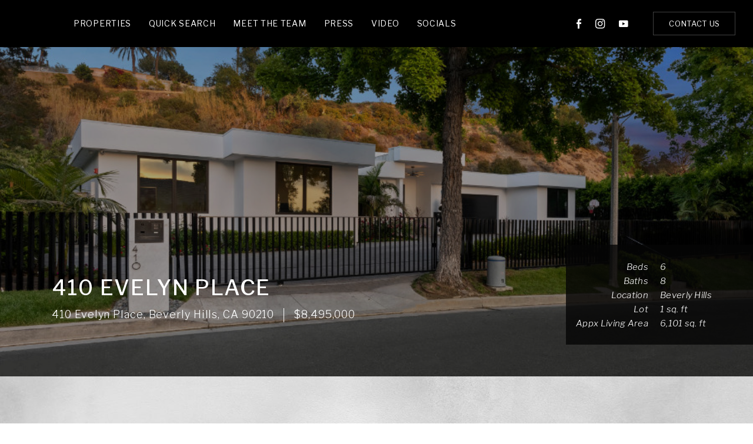

--- FILE ---
content_type: text/html; charset=UTF-8
request_url: https://resnickandnash.com/listings/410-evelyn-place-beverly-hills-ca-90210/
body_size: 11918
content:
<!DOCTYPE html>
<html lang="en-US">
<head>
	<meta http-equiv="X-UA-Compatible" content="IE=edge" />
	<meta charset="UTF-8" />
	<meta id="viewport-tag" name="viewport" content="width=device-width, initial-scale=1"/>
	<title>410 Evelyn Place - Resnick &amp; Nash</title>
	<link rel="pingback" href="https://resnickandnash.com/xmlrpc.php" />
	<link rel="dns-prefetch" href="//fonts.googleapis.com">
	<link rel="dns-prefetch" href="https://fonts.gstatic.com/">

	
	<style>:root{--aios-listing-primary-color: #c1b283; --aios-listing-secondary-color: #383838;--aios-listing-background-overlay-opacity: 0;--aios-listing-background-overlay-text-shadow: 0.75;--aios-listing-status-green: #01e086;--aios-listing-status-yellow: #fbbc05;--aios-listing-status-blue: #4285f4;--aios-listing-status-red: #ea4335;}</style><meta name='robots' content='index, follow, max-image-preview:large, max-snippet:-1, max-video-preview:-1' />
<meta name="msvalidate.01" content="8FFEC6C72C30A3F255BE170636BE0C95" />
<meta name="google-site-verification" content="knaP5rkqBF2UePLhWoYo84As4axZZtwaRTVugrxD72s" />

	<!-- This site is optimized with the Yoast SEO plugin v23.6 - https://yoast.com/wordpress/plugins/seo/ -->
	<link rel="canonical" href="https://resnickandnash.com/listings/410-evelyn-place-beverly-hills-ca-90210/" />
	<meta property="og:locale" content="en_US" />
	<meta property="og:type" content="product" />
	<meta property="og:title" content="410 Evelyn Place - Resnick &amp; Nash" />
	<meta property="og:url" content="https://resnickandnash.com/listings/410-evelyn-place-beverly-hills-ca-90210/" />
	<meta property="og:site_name" content="Resnick &amp; Nash" />
	<meta property="article:modified_time" content="2021-12-07T00:10:44+00:00" />
	<meta property="og:image" content="https://resnickandnash.com/wp-content/uploads/2021/05/410-Evelyn-Pl-1.jpg" />
	<meta name="twitter:card" content="summary_large_image" />
	<meta name="twitter:image" content="https://resnickandnash.com/wp-content/uploads/2021/05/410-Evelyn-Pl-1.jpg" />
	<meta name="twitter:label1" content="Est. reading time" />
	<meta name="twitter:data1" content="1 minute" />
	<script type="application/ld+json" class="yoast-schema-graph">{"@context":"https://schema.org","@graph":[{"@type":"WebPage","@id":"https://resnickandnash.com/listings/410-evelyn-place-beverly-hills-ca-90210/","url":"https://resnickandnash.com/listings/410-evelyn-place-beverly-hills-ca-90210/","name":"410 Evelyn Place - Resnick &amp; Nash","isPartOf":{"@id":"https://resnickandnash.com/#website"},"datePublished":"2021-05-21T12:05:58+00:00","dateModified":"2021-12-07T00:10:44+00:00","description":"Resnick & Nash focuses on luxury homes for sale in Southern California.","breadcrumb":{"@id":"https://resnickandnash.com/listings/410-evelyn-place-beverly-hills-ca-90210/#breadcrumb"},"inLanguage":"en-US","potentialAction":[{"@type":"ReadAction","target":["https://resnickandnash.com/listings/410-evelyn-place-beverly-hills-ca-90210/"]}]},{"@type":"BreadcrumbList","@id":"https://resnickandnash.com/listings/410-evelyn-place-beverly-hills-ca-90210/#breadcrumb","itemListElement":[{"@type":"ListItem","position":1,"name":"Home","item":"https://resnickandnash.com"},{"@type":"ListItem","position":2,"name":"Listings","item":"https://resnickandnash.com/listings/410-evelyn-place-beverly-hills-ca-90210/"},{"@type":"ListItem","position":3,"name":"410 Evelyn Place"}]},{"@type":"WebSite","@id":"https://resnickandnash.com/#website","url":"https://resnickandnash.com/","name":"Resnick &amp; Nash","description":"","potentialAction":[{"@type":"SearchAction","target":{"@type":"EntryPoint","urlTemplate":"https://resnickandnash.com/?s={search_term_string}"},"query-input":{"@type":"PropertyValueSpecification","valueRequired":true,"valueName":"search_term_string"}}],"inLanguage":"en-US"}]}</script>
	<!-- / Yoast SEO plugin. -->


<link rel='dns-prefetch' href='//resources.agentimage.com' />
<link rel='dns-prefetch' href='//cdnjs.cloudflare.com' />
<link rel='dns-prefetch' href='//cdn.maptiler.com' />
<link rel='dns-prefetch' href='//unpkg.com' />
<link rel='dns-prefetch' href='//fonts.googleapis.com' />
<style>:root{--aios-listing-primary-color: #c1b283; --aios-listing-secondary-color: #383838;--aios-listing-background-overlay-opacity: 0;--aios-listing-background-overlay-text-shadow: 0.75;--aios-listing-status-green: #01e086;--aios-listing-status-yellow: #fbbc05;--aios-listing-status-blue: #4285f4;--aios-listing-status-red: #ea4335;}</style><style>.ai-contact-wrap input.wpcf7-submit,
			    .ai-default-cf7wrap input.wpcf7-submit,
			    .error-forms input.wpcf7-submit {
			      background: #444444 !important;
			      color: #ffffff !important;
			    }
			    
			    .ai-contact-wrap input.wpcf7-submit:hover,
			    .ai-default-cf7wrap input.wpcf7-submit:hover,
			    .error-forms input.wpcf7-submit:hover {
			      background: #000000 !important;
			      color: #ffffff !important;
			    }div.wpcf7-response-output,
					.wpcf7 form .wpcf7-response-output {
						color: #000 !important;
						border: 2px solid #ff0000 !important;
					}
					
					div.wpcf7-mail-sent-ok,
						.wpcf7 form.sent .wpcf7-response-output {
						border: 2px solid #398f14 !important;
					}
					
					div.wpcf7-mail-sent-ng,
					div.wpcf7-aborted,
					.wpcf7 form.failed .wpcf7-response-output,
					.wpcf7 form.aborted .wpcf7-response-output{
						border: 2px solid #ff0000 !important;
					}
					
					div.wpcf7-spam-blocked,
					.wpcf7 form.spam .wpcf7-response-output{
						border: 2px solid #ffa500 !important;
					}
					
					div.wpcf7-validation-errors,
					div.wpcf7-acceptance-missing,
					.wpcf7 form.invalid .wpcf7-response-output,
					.wpcf7 form.unaccepted .wpcf7-response-output{
						border: 2px solid #f7e700 !important;
					}
					
					span.wpcf7-not-valid-tip {
						color: #ff0000 !important;
					}
					
					
					.use-floating-validation-tip span.wpcf7-not-valid-tip {
						border: 1px solid #ff0000 !important;
						background: #FFFFFF !important;
						color: #ff0000 !important;
					}
					.ai-default-cf7wrap input[type="text"]:focus, 
					.ai-default-cf7wrap input[type="tel"]:focus, 
					.ai-default-cf7wrap input[type="email"]:focus,
					.ai-default-cf7wrap select:focus,
					.ai-default-cf7wrap textarea:focus,
					.error-page-content-wrapper .error-forms input[type=text]:focus, 
					.error-page-content-wrapper .error-forms input[type=email]:focus, 
					.error-page-content-wrapper .error-forms input[type=phone]:focus,
					.error-page-content-wrapper .error-forms textarea:focus{
						border-color: #66afe9;
						outline: 0;
						-webkit-box-shadow: inset 0 1px 1px #66afe9, 0 0 8px #66afe9;
						box-shadow: inset 0 0 1px #66afe9, 0 0 8px #66afe9;
					}</style><link rel='stylesheet' id='wp-block-library-css' href='https://resnickandnash.com/wp-includes/css/dist/block-library/style.min.css?ver=6.6.4' type='text/css' media='all' />
<style id='classic-theme-styles-inline-css' type='text/css'>
/*! This file is auto-generated */
.wp-block-button__link{color:#fff;background-color:#32373c;border-radius:9999px;box-shadow:none;text-decoration:none;padding:calc(.667em + 2px) calc(1.333em + 2px);font-size:1.125em}.wp-block-file__button{background:#32373c;color:#fff;text-decoration:none}
</style>
<link rel='stylesheet' id='agentimage-font-css' href='https://resources.agentimage.com/font-icons/agentimage.font.icons.css' type='text/css' media='' />
<link rel='stylesheet' id='aios-starter-theme-bootstrap-css' href='https://resources.agentimage.com/bootstrap/bootstrap.min.css?ver=6.6.4' type='text/css' media='all' />
<link rel='stylesheet' id='aios-starter-theme-popup-style-css' href='https://resources.agentimage.com/libraries/css/aios-popup.min.css?ver=6.6.4' type='text/css' media='all' />
<link rel='stylesheet' id='aios-initial-setup-frontend-style-css' href='https://resources.agentimage.com/libraries/css/frontend.min.css?ver=6.6.4' type='text/css' media='all' />
<link rel='stylesheet' id='aios-animate-style-css' href='https://resources.agentimage.com/libraries/css/animate.min.css?ver=6.6.4' type='text/css' media='all' />
<link rel='stylesheet' id='aios-slick-style-css' href='https://resources.agentimage.com/libraries/css/slick.min.css?ver=6.6.4' type='text/css' media='all' />
<link rel='stylesheet' id='aios-aos-style-css' href='https://resources.agentimage.com/libraries/css/aos.min.css?ver=6.6.4' type='text/css' media='all' />
<link rel='stylesheet' id='aios-bootstrap-select-css' href='https://resources.agentimage.com/libraries/css/aios-bootstrap-select.min.css?ver=6.6.4' type='text/css' media='all' />
<link rel='stylesheet' id='aios-maptiler-leaflet-css' href='https://cdnjs.cloudflare.com/ajax/libs/leaflet/1.0.3/leaflet.css?ver=6.6.4' type='text/css' media='all' />
<link rel='stylesheet' id='aios-maptiler-mapbox-css' href='https://cdn.maptiler.com/mapbox-gl-js/v0.53.0/mapbox-gl.css?ver=6.6.4' type='text/css' media='all' />
<link rel='stylesheet' id='aios-maptiler-leaflet-fullscreen-css' href='https://resources.agentimage.com/libraries/leaflet/leaflet-fullscreen.min.css?ver=6.6.4' type='text/css' media='all' />
<link rel='stylesheet' id='aios-listings-details-page-template-default-style-css' href='https://resnickandnash.com/wp-content/plugins/aios-listings/templates/details-page/default/assets/css/style.css?ver=6.6.4' type='text/css' media='all' />
<link rel='stylesheet' id='aios-listings-printable-flyer-page-template-default-style-css' href='https://resnickandnash.com/wp-content/plugins/aios-listings/templates/printable-flyer-page/default/assets/css/style.css?ver=6.6.4' type='text/css' media='all' />
<link rel='stylesheet' id='contact-form-7-css' href='https://resnickandnash.com/wp-content/plugins/contact-form-7/includes/css/styles.css?ver=5.9.8' type='text/css' media='all' />
<link rel='stylesheet' id='wpa-css-css' href='https://resnickandnash.com/wp-content/plugins/honeypot/includes/css/wpa.css?ver=2.2.10' type='text/css' media='all' />
<link rel='stylesheet' id='aios-starter-theme-style-css' href='https://resnickandnash.com/wp-content/themes/aios-starter-theme/style.css?ver=6.6.4' type='text/css' media='all' />
<link rel='stylesheet' id='aios-starter-theme-child-style-css' href='https://resnickandnash.com/wp-content/themes/resnickandnash-new.com/style.css?ver=6.6.4' type='text/css' media='all' />
<link rel='stylesheet' id='aios-starter-theme-child-style-media-queries-css' href='https://resnickandnash.com/wp-content/themes/resnickandnash-new.com/style-media-queries.css?ver=6.6.4' type='text/css' media='all' />
<link rel='stylesheet' id='flex-style-css' href='https://resnickandnash.com/wp-content/themes/resnickandnash-new.com/css/flex-layout.css?ver=6.6.4' type='text/css' media='all' />
<link crossorigin="anonymous" rel='stylesheet' id='libre-franklin-font-css' href='https://fonts.googleapis.com/css2?family=Libre+Franklin%3Aital%2Cwght%400%2C100%3B0%2C200%3B0%2C300%3B0%2C400%3B0%2C500%3B0%2C600%3B0%2C700%3B0%2C800%3B0%2C900%3B1%2C300%3B1%2C500&#038;display=swap&#038;ver=6.6.4' type='text/css' media='all' />
<link crossorigin="anonymous" rel='stylesheet' id='marcellus-font-css' href='https://fonts.googleapis.com/css2?family=Marcellus&#038;display=swap&#038;ver=6.6.4' type='text/css' media='all' />
<link crossorigin="anonymous" rel='stylesheet' id='jost-font-css' href='https://fonts.googleapis.com/css2?family=Jost%3Awght%40100%3B200%3B300%3B400%3B500%3B600%3B700%3B800%3B900&#038;display=swap&#038;ver=6.6.4' type='text/css' media='all' />
<link rel='stylesheet' id='custom-listing-details-style-css' href='https://resnickandnash.com/wp-content/themes/resnickandnash-new.com/css/custom-page/listing-details.css?ver=6.6.4' type='text/css' media='all' />
<link rel='stylesheet' id='aios-mobile-header-main-css' href='https://resnickandnash.com/wp-content/plugins/aios-initial-setup/app/widgets/mobile-header//views/lib/css/style.css?ver=6.6.4' type='text/css' media='all' />
<link rel='stylesheet' id='aios-mobile-header-theme-header3a-css' href='https://resnickandnash.com/wp-content/plugins/aios-initial-setup/app/widgets/mobile-header/views/frontend/header3a/css/style.css?ver=6.6.4' type='text/css' media='all' />
<script type="text/javascript" src="https://resnickandnash.com/wp-includes/js/jquery/jquery.min.js?ver=3.7.1" id="jquery-core-js"></script>
<script type="text/javascript" src="https://resnickandnash.com/wp-includes/js/jquery/jquery-migrate.min.js?ver=3.4.1" id="jquery-migrate-js"></script>
<script type="text/javascript" src="https://resources.agentimage.com/libraries/js/bowser-scripts.js" id="aios-starter-theme-bowser-js"></script>
<script type="text/javascript" src="https://resources.agentimage.com/libraries/js/browser-selector.min.js" id="aios-starter-theme-crossbrowserselector-js"></script>
<script type="text/javascript" src="https://resources.agentimage.com/libraries/js/placeholders.min.js" id="aios-starter-theme-placeholder-js"></script>
<script type="text/javascript" async src="https://resources.agentimage.com/libraries/js/lazysizes.min.js" id="aios-lazysizes-js"></script>
<script type="text/javascript" src="https://resources.agentimage.com/bootstrap/bootstrap.min.js" id="aios-starter-theme-bootstrap-js-js"></script>
<script type="text/javascript" src="https://resources.agentimage.com/libraries/js/jquery.nav-tab-double-tap.min.js" id="aios-nav-double-tap-js"></script>
<script type="text/javascript" src="https://resources.agentimage.com/libraries/js/3.6.0/aios-popup.min.js" id="aios-starter-theme-popup-js"></script>
<script type="text/javascript" src="https://resources.agentimage.com/libraries/js/aios-default-libraries.min.js" id="aios-default-functions-js"></script>
<script type="text/javascript" src="https://resources.agentimage.com/libraries/js/aios-initial-setup-frontend.min.js" id="aios-initial-setup-frontend-scripts-js"></script>
<script type="text/javascript" src="https://resources.agentimage.com/libraries/js/jquery.elementpeek.min.js" id="aios-elementpeek-script-js"></script>
<script type="text/javascript" src="https://resources.agentimage.com/libraries/js/jquery.sidenavigation.min.js" id="aios-sidebar-navigation-script-js"></script>
<script type="text/javascript" src="https://resources.agentimage.com/libraries/js/slick.min.js" id="aios-slick-script-js"></script>
<script type="text/javascript" src="https://resources.agentimage.com/libraries/js/aos.min.js" id="aios-aos-script-js"></script>
<script type="text/javascript" src="https://resources.agentimage.com/libraries/js/aios-split-nav.min.js" id="aios-splitNav-script-js"></script>
<script type="text/javascript" src="https://resources.agentimage.com/libraries/js/aios-bootstrap-select.min.js" id="aios-bootstrap-select-js"></script>
<script type="text/javascript" id="aios-quick-search-js-js-extra">
/* <![CDATA[ */
var aios_qs_ajax = ["https:\/\/resnickandnash.com\/31jislt2xAmlqApY8aDhWbCzmonLuOZp"];
/* ]]> */
</script>
<script type="text/javascript" src="https://resources.agentimage.com/libraries/js/aios-quick-search.min.js" id="aios-quick-search-js-js"></script>
<script type="text/javascript" src="https://resnickandnash.com/wp-content/plugins/aios-initial-setup/app/modules/contact-form-7-fix-date-field//js/contact-form7-normalize-date-field.js?ver=6.6.4" id="aios-initial-setup-cf7-fix-date-field-js"></script>
<script type="text/javascript" src="https://resnickandnash.com/wp-content/plugins/aios-initial-setup/app/modules/contact-form-7-floating-tooltip-fix//js/contact-form7-floating-tooltip-fix.js?ver=6.6.4" id="aios-initial-setup-cf7-floating-tooltip-fix-js"></script>
<script type="text/javascript" src="https://resnickandnash.com/wp-content/plugins/aios-listings/assets/js/frontend-scripts.js?ver=6.6.4" id="aios-listings-scripts-js"></script>
<script type="text/javascript" src="https://cdnjs.cloudflare.com/ajax/libs/leaflet/1.0.3/leaflet.js?ver=6.6.4" id="aios-maptiler-leaflet-js"></script>
<script type="text/javascript" src="https://cdn.maptiler.com/mapbox-gl-js/v0.53.0/mapbox-gl.js?ver=6.6.4" id="aios-maptiler-mapbox-js"></script>
<script type="text/javascript" src="https://cdn.maptiler.com/mapbox-gl-leaflet/latest/leaflet-mapbox-gl.js?ver=6.6.4" id="aios-maptiler-leaflet-mapbox-js"></script>
<script type="text/javascript" src="https://resources.agentimage.com/libraries/leaflet/leaflet-fullscreen.min.js?ver=6.6.4" id="aios-maptiler-leaflet-fullscreen-js"></script>
<script type="text/javascript" src="https://unpkg.com/leaflet-geosearch@2.2.0/dist/bundle.min.js?ver=6.6.4" id="aios-leaflets-build-js"></script>
<script type="text/javascript" src="https://resources.agentimage.com/libraries/js/global.min.js?ver=6.6.4" id="aios-starter-theme-global-js"></script>
<script type="text/javascript" id="aios-listings-details-page-template-default-script-js-extra">
/* <![CDATA[ */
var mapSettings = {"map":"leaflet","maptitler":{"key":"3i8dcrACEAmtPrc6lzeW","map_type":1,"custom_style":""},"google":{"key":"","map_type":1},"permastructure":"listings"};
/* ]]> */
</script>
<script type="text/javascript" src="https://resnickandnash.com/wp-content/plugins/aios-listings/templates/details-page/default/assets/js/scripts.js?ver=6.6.4" id="aios-listings-details-page-template-default-script-js"></script>
<script type="text/javascript" src="https://resnickandnash.com/wp-content/plugins/aios-listings/templates/printable-flyer-page/default/assets/js/scripts.js?ver=6.6.4" id="aios-listings-printable-flyer-page-template-default-script-js"></script>
<script type="text/javascript" src="https://resnickandnash.com/wp-content/themes/resnickandnash-new.com/js/home.js?ver=6.6.4" id="home-script-js"></script>
<script type="text/javascript" src="https://resnickandnash.com/wp-content/themes/resnickandnash-new.com/js/scripts.js?ver=6.6.4" id="aios-starter-theme-child-script-js"></script>
<script type="text/javascript" src="https://resnickandnash.com/wp-content/themes/resnickandnash-new.com/js/listing-details.js?ver=6.6.4" id="custom-listing-details-script-js"></script>
<style>.aios-smw-ajax-loader{display:block;position:relative;width:80px;height:80px;margin:0 auto}.aios-smw-ajax-loader div{position:absolute;top:33px;width:13px;height:13px;border-radius:50%;background:rgba(0,0,0,.3);animation-timing-function:cubic-bezier(0,1,1,0)}.aios-smw-ajax-loader div:first-child{left:8px;animation:.6s infinite aios-smw-ajax-loader1}.aios-smw-ajax-loader div:nth-child(2){left:8px;animation:.6s infinite aios-smw-ajax-loader2}.aios-smw-ajax-loader div:nth-child(3){left:32px;animation:.6s infinite aios-smw-ajax-loader2}.aios-smw-ajax-loader div:nth-child(4){left:56px;animation:.6s infinite aios-smw-ajax-loader3}@keyframes aios-smw-ajax-loader1{0%{transform:scale(0)}100%{transform:scale(1)}}@keyframes aios-smw-ajax-loader3{0%{transform:scale(1)}100%{transform:scale(0)}}@keyframes aios-smw-ajax-loader2{0%{transform:translate(0,0)}100%{transform:translate(24px,0)}}</style><script type="application/ld+json">{
    "@context": "https:\/\/schema.org",
    "@graph": [
        [
            [
                {
                    "@type": "SiteNavigationElement",
                    "name": "Properties",
                    "url": "https:\/\/resnickandnash.com\/active-listings"
                },
                {
                    "@type": "SiteNavigationElement",
                    "name": "Quick Search",
                    "url": "https:\/\/resnickandnash.com\/#hp-qs"
                },
                {
                    "@type": "SiteNavigationElement",
                    "name": "Meet the Team",
                    "url": "https:\/\/resnickandnash.com\/meet-the-team\/"
                },
                {
                    "@type": "SiteNavigationElement",
                    "name": "Press",
                    "url": "https:\/\/resnickandnash.com\/press-coverage\/"
                },
                {
                    "@type": "SiteNavigationElement",
                    "name": "Video",
                    "url": "https:\/\/resnickandnash.com\/video\/"
                },
                {
                    "@type": "SiteNavigationElement",
                    "name": "Socials",
                    "url": "https:\/\/resnickandnash.com\/socials\/"
                }
            ]
        ]
    ]
}</script><style>.qs-field.bootstrap-select.btn-group .dropdown-menu.inner{max-height: 300px !important;min-width: 100% !important}</style>
            <style type="text/css" media="all">.aios-slider.aios-slider-template-default .splide:not(.is-initialized):not(.is-rendered){background:#dedede;visibility:visible}.aios-slider.aios-slider-template-default .splide:not(.is-initialized):not(.is-rendered) .splide__arrows,
.aios-slider.aios-slider-template-default .splide:not(.is-initialized):not(.is-rendered) .aios-slider-tagline{display:none}.aios-slider.aios-slider-template-default .splide:not(.is-initialized):not(.is-rendered) .splide__list{position:relative;display:block}.aios-slider.aios-slider-template-default .splide:not(.is-initialized):not(.is-rendered) .aios-slider-slide{position:relative;display:block}.aios-slider.aios-slider-template-default .splide:not(.is-initialized):not(.is-rendered) .aios-slider-slide:nth-child(n+2){display:none}.aios-slider.aios-slider-template-default .splide:not(.is-initialized):not(.is-rendered) .aios-slider-volume,
.aios-slider.aios-slider-template-default .splide:not(.is-initialized):not(.is-rendered) .aios-slider-custom-video button,
.aios-slider.aios-slider-template-default .splide:not(.is-initialized):not(.is-rendered) .aios-slider-slide:nth-child(n+2){display:none}.aios-slider.aios-slider-template-default .splide:not(.is-initialized):not(.is-rendered) .aios-slider-img{-webkit-user-select:none;-moz-user-select:none;user-select:none;position:relative;display:block;pointer-events:auto;background:#dedede;overflow:hidden}.aios-slider.aios-slider-template-default .splide:not(.is-initialized):not(.is-rendered) .aios-slider-img img{position:absolute;top:0;left:0;width:100%;height:100%;-o-object-fit:cover;object-fit:cover;-o-object-position:center center;object-position:center center;pointer-events:none}.aios-slider.aios-slider-template-default .splide:not(.is-initialized):not(.is-rendered) .aios-slider-img canvas{display:block;width:100%}</style>
        <!-- There is no amphtml version available for this URL. --><link rel="icon" href="https://resnickandnash.com/wp-content/uploads/2021/04/cropped-favicon-icon-32x32.jpg" sizes="32x32" />
<link rel="icon" href="https://resnickandnash.com/wp-content/uploads/2021/04/cropped-favicon-icon-192x192.jpg" sizes="192x192" />
<link rel="apple-touch-icon" href="https://resnickandnash.com/wp-content/uploads/2021/04/cropped-favicon-icon-180x180.jpg" />
<meta name="msapplication-TileImage" content="https://resnickandnash.com/wp-content/uploads/2021/04/cropped-favicon-icon-270x270.jpg" />
		<style type="text/css" id="wp-custom-css">
			.postid-129  .ip-banner-logo {
    display: none;
}

.postid-129 .ip-banner canvas {
	min-height: initial;
	height: 210px;
	background: transparent !important;
}

.postid-129 .cad-bio .cad-info * {
	color: #000;
}

.postid-129 .cad-bio .cad-info {
	/* width: 703px; */
	width: 51.128%;
	color: #fff;
	padding: 0;
}

.postid-129 .cad-git {
	display: none;
}
		</style>
		
<!-- Global site tag (gtag.js) - Google Analytics -->
  <script async src="https://www.googletagmanager.com/gtag/js?id=G-JH4C4T6R0Z"></script>
  <script>
    window.dataLayer = window.dataLayer || [];
    function gtag(){dataLayer.push(arguments);}
    gtag('js', new Date());
  
    gtag('config', 'G-JH4C4T6R0Z');
  </script>    
    <!-- begin Widget Tracker Code -->
<script>
	jQuery(window).one('scroll mousemove touchmove', function(){
		(function(w,i,d,g,e,t){w["WidgetTrackerObject"]=g;(w[g]=w[g]||function() {(w[g].q=w[g].q||[]).push(arguments);}),(w[g].ds=1*new Date());(e="script"), (t=d.createElement(e)),(e=d.getElementsByTagName(e)[0]);t.async=1;t.src=i; e.parentNode.insertBefore(t,e);}) (window,"https://widgetbe.com/agent",document,"widgetTracker"); window.widgetTracker("create", "WT-GYYZJUDP"); window.widgetTracker("send", "pageview");
	});
</script> <!-- end Widget Tracker Code -->
    
</head>
<body class="aios-listings-template-default single single-aios-listings postid-219 ip-container post-aios-listings-410-evelyn-place-beverly-hills-ca-90210">
		<style type="text/css">
				.aios-mobile-header-2 .amh-header-buttons{background: #000000; color: #ffffff !important;}
					.aios-mobile-header-2 .amh-header-buttons .amh-phone .amh-phone-text{color: #ffffff;}
					.aios-mobile-header-2 .amh-header-buttons .amh-navigation-trigger span{color: #ffffff;}
					.aios-mobile-header-2 .amh-header-phone-list a {color: #ffffff;}
				.aios-mobile-header-2 .amh-navigation{background: #000000;}
				.aios-mobile-header-2 .amh-navigation .amh-menu li{border-color: #f7f7f7;}
					.aios-mobile-header-2 .amh-navigation .amh-menu li a{color: #ffffff;}
						.aios-mobile-header-2 .amh-navigation .amh-menu li:hover > a,
						.aios-mobile-header-2 .amh-navigation .amh-menu li.open > a{background: #ffffff; color: #000000;}
				.aios-mobile-header-2 .amh-navigation .amh-menu li ul{background: #222222;}
					.aios-mobile-header-2 .amh-navigation .amh-menu li ul li{border-color: #f7f7f7;}
						.aios-mobile-header-2 .amh-navigation .amh-menu li ul li a{background: #222222; color: #FFFFFF;}
							.aios-mobile-header-2 .amh-navigation .amh-menu li ul li:hover a,
							.aios-mobile-header-2 .amh-navigation .amh-menu li ul li.open a{background: #ffffff; color: #000000;}
				.aios-mobile-header-2 .amh-navigation .amh-menu li li.open ul{background: #444444;}
					.aios-mobile-header-2 .amh-navigation .amh-menu li li.open ul li{border-color: #f7f7f7;}
						.aios-mobile-header-2 .amh-navigation .amh-menu li li.open ul li a{background: #444444; color: #FFFFFF;}
							.aios-mobile-header-2 .amh-navigation .amh-menu li li.open ul li:hover a,
							.aios-mobile-header-2 .amh-navigation .amh-menu li li.open ul li.open a{background: #ffffff; color: #000000;}
			</style><div id="aios-mobile-header-wrapper-696bd4329507d" class="aios-mobile-header-2 aios-mobile-header-wrapper aios-mobile-header-wrapper-breakpoint-992">

	<div class="amh-fixed-header-nav amh-area-wrap">
		<div class="amh-header-buttons amh-3a amh-clearfix">

			<div class="amh-navigation-trigger"><div class="ai-font-menu"></div></div>
			<div class="amh-center">
															<a href="tel:+1.424.230.6088" class="amh-phone"><span class="ai-font-phone"><span class="amh-phone-text-hide">424.230.6088</span></span></a>
												</div>

			<div class="amh-header-right-btn">
															<a class="asis-mailto-obfuscated-email-hidden asis-mailto-obfuscated-email " aria-label="info(at)resnickandnash(dotted)com" data-value="info(at)resnickandnash(dotted)com"><span class="amh-email"><span class="ai-font-envelope-f"><span class="amh-email-text-hide">info(at)resnickandnash(dotted)com</span></span></span></a>												</div>

			

		</div><!-- end of buttons -->

		<div class="amh-navigation amh-nav-1">
			<div class="menu-main-menu-container"><ul id="amh-menu696bd4329507d" class="amh-menu"><li class=""><a href="https://resnickandnash.com/" data-title="Home">Home</a></li>
<li class="menu-item menu-item-type-custom menu-item-object-custom"><a href="https://resnickandnash.com/active-listings" data-title="Properties">Properties</a></li>
<li class="menu-item menu-item-type-custom menu-item-object-custom menu-item-home"><a href="https://resnickandnash.com/#hp-qs" data-title="Quick Search">Quick Search</a></li>
<li class="menu-item menu-item-type-post_type menu-item-object-page"><a href="https://resnickandnash.com/meet-the-team/" data-title="Meet the Team">Meet the Team</a></li>
<li class="menu-item menu-item-type-post_type menu-item-object-page"><a href="https://resnickandnash.com/press-coverage/" data-title="Press">Press</a></li>
<li class="menu-item menu-item-type-post_type menu-item-object-page"><a href="https://resnickandnash.com/video/" data-title="Video">Video</a></li>
<li class="menu-item menu-item-type-post_type menu-item-object-page"><a href="https://resnickandnash.com/socials/" data-title="Socials">Socials</a></li>
</ul></div>		</div><!-- end of navigation -->

	</div><!-- end of fixed header and anv -->

	<!-- SCRIPTS -->

	<script>

		jQuery(document).ready( function() {

			var instanceId = 'aios-mobile-header-wrapper-696bd4329507d';
			var header = jQuery("#" + instanceId);
			var trigger = header.find(".amh-navigation-trigger");
			var nav = header.find(".amh-navigation");
			var position = 'left';

			nav.aiosMobileHeaderNavigation({
				trigger: trigger,
				attachment: header,
				position: position
			});

			header.find(".amh-fixed-header-nav").aiosMobileHeader();

		});

	</script>

	<!-- END SCRIPTS -->


</div><!-- end of ampl wrapper -->
<div class="textwidget custom-html-widget"><div class="hidden-md hidden-lg mobile-logo">
	<a href="https://resnickandnash.com"> <img class="img-responsive" src="https://resnickandnash.com/wp-content/themes/resnickandnash-new.com/images/resnik-nash-logo.svg" alt="Resnik Nash Logo" width="250" height="60" /> </a>
</div></div><div class="textwidget custom-html-widget"></div>
	<div id="main-wrapper">


        

	<header class="header fixed">
		<div class="h-wrapper d-flex justify-content-between align-items-center">
			<div class="h-left">
				<div class="h-logo">
					<div class="textwidget custom-html-widget"><a href="https://resnickandnash.com" aria-label="Logo" class="logo-link">
	<!-- <img class="img-responsive" src="[stylesheet_directory]/images/resnick-nash-logo.png" width="41" height="51" alt="Resnick Nash"> -->
	<img class="img-responsive lazy-img" src="[data-uri]" data-src="https://resnickandnash.com/wp-content/themes/resnickandnash-new.com/images/resnik-nash-logo-mono.svg" width="41" height="51" alt="Resnick Nash">
</a></div><div class="textwidget custom-html-widget"></div>				</div>
				<div class="h-navs">
					<nav class="navigation">
						<div class="menu-main-menu-container"><ul id="nav" class="menu"><li id="menu-item-35" class="menu-item menu-item-type-custom menu-item-object-custom menu-item-35"><a href="https://resnickandnash.com/active-listings" data-title="Properties">Properties</a></li>
<li id="menu-item-50147" class="menu-item menu-item-type-custom menu-item-object-custom menu-item-home menu-item-50147"><a href="https://resnickandnash.com/#hp-qs" data-title="Quick Search">Quick Search</a></li>
<li id="menu-item-34" class="menu-item menu-item-type-post_type menu-item-object-page menu-item-34"><a href="https://resnickandnash.com/meet-the-team/" data-title="Meet the Team">Meet the Team</a></li>
<li id="menu-item-33" class="menu-item menu-item-type-post_type menu-item-object-page menu-item-33"><a href="https://resnickandnash.com/press-coverage/" data-title="Press">Press</a></li>
<li id="menu-item-32" class="menu-item menu-item-type-post_type menu-item-object-page menu-item-32"><a href="https://resnickandnash.com/video/" data-title="Video">Video</a></li>
<li id="menu-item-31" class="menu-item menu-item-type-post_type menu-item-object-page menu-item-31"><a href="https://resnickandnash.com/socials/" data-title="Socials">Socials</a></li>
</ul></div>					</nav>
				</div>
			</div>
			<div class="h-right">
				<div class="textwidget custom-html-widget"><div class="cinfo-wrapper d-flex align-items-center">
	<ul class="smi-links">
		<li><span class="ai-font-facebook"></span>
			<ul class="sub-menu">
				<li><a href="https://www.facebook.com/resnicknash" target="_blank" rel="noopener">Resnick & Nash</a></li>
				<li><a href="https://www.facebook.com/carolwoodRE/" target="_blank" rel="noopener">Carolwood</a></li>
			</ul>
		</li>
		<li><span class="ai-font-instagram"></span>
			<ul class="sub-menu">
				<li><a href="https://www.instagram.com/resnickandnash/ " target="_blank" rel="noopener">Resnick & Nash</a></li>
				<li><a href="https://www.instagram.com/carolwoodrealestate/?hl=en" target="_blank" rel="noopener">Carolwood</a></li>
			</ul>
		</li>
		<li><a href="https://www.youtube.com/channel/UCTq8pPj6MeZcVTMqeLB01Uw" target="_blank" aria-label="Youtube" rel="noopener"><span class="ai-font-youtube"></span></a>
			<!-- <ul class="sub-menu">
				<li><a href="#">Resnick and Nash</a></li>
				<li><a href="[ai_client_partner_youtube]">Hilton & Hyland</a></li>
			</ul> -->
		</li>
	</ul>
	<a href="#" class="anchor-to-suam gsite-button btn-style-1">Contact Us</a>
	<button class="bmenu-btn" type="button" aria-label="Button">
		<span></span>
	</button>
</div></div><div class="textwidget custom-html-widget"></div>			</div>
		</div>
	</header>

	<main>
		<h2 class="aios-starter-theme-hide-title">Main Content</h2>

		<!-- ip banner goes here -->
    
			<a href="#inner-page-wrapper" class="page-scroll"></a>
			<!-- ip banner goes here -->


	<div id="inner-page-wrapper">
	
	<div class="container"><div id="content-full">
  <article id="content" class="hfeed">

    <p id="breadcrumbs"><span><span property="itemListElement" typeof="ListItem"><a property="item" typeof="WebPage" href="https://resnickandnash.com"><span property="name">Home</span></a><meta property="position" content="4"></span> » <span property="itemListElement" typeof="ListItem"><a property="item" typeof="WebPage" href="https://resnickandnash.com/listings/410-evelyn-place-beverly-hills-ca-90210/"><span property="name">Listings</span></a><meta property="position" content="5"></span> » <span class="breadcrumb_last" property="itemListElement" typeof="ListItem"><span property="name">410 Evelyn Place</span><meta property="position" content="6"></span></span></p>
    <div id="custom-listing-details">
      <div class="cld-hero">
        <div class="cld-slider">
          <!-- <div class="cld-slide type-video">
            <canvas width="1600" height="800"></canvas>
            <div class="cld-play"></div>
            <video src="https://player.vimeo.com/external/544418115.hd.mp4?s=198b6f38dd1fd4a5cd74e0bde4ca9bff88fd32bf&profile_id=174" muted=""></video>
          </div> -->
                    <div class="cld-slide type-image">
            <canvas width="1600" height="800" class="lazyload" data-bgset="https://resnickandnash.com/wp-content/uploads/2021/05/410-Evelyn-Pl-1.jpg"></canvas>
          </div>
        </div>
        <div class="cld-details" data-aos="fade-up">
          <div class="cld-address">
            <span>410 Evelyn Place</span>
            410 Evelyn Place, Beverly Hills, CA 90210<em class="cld-sep"></em> $8,495,000          </div>
          <div class="cld-basic-info">
                          <div>
                <em>Beds</em>
                <span>6</span>
              </div>
            
                        <div>
              <em>Baths</em>
              <span>8</span>
            </div>
            
                        <div>
              <em>Location</em>
              <span>Beverly Hills</span>
            </div>
            
                        <div>
							<em>Lot</em>
							<span>1 sq. ft</span>
						</div>
            
                        <div>
							<em>Appx Living Area</em>
							<span>6,101 sq. ft</span>
						</div>
                        

          </div>
        </div>
      </div>

      <div class="cld-about">
        <div class="container">
          <div class="cld-row">
            <div class="cld-text" data-aos="fade-right">
                            <h1>410 <br>Evelyn Place</h1>
              <p><strong>Directions :</strong> Loma Vista Drive to Evelyn Place</p>
<p><strong>Remarks :</strong> This stunning, private, and sophisticated single-story contemporary in the heart of Trousdale Estates boasts warm, rich interiors, walls of glass, high ceilings, and elegant floor plan. Grand entry invites you to open and comfortable living space, complete with fireplace, easy outdoor access, and automatic sliding doors. Chef's kitchen features high end appliances and separate butler's pantry. Sumptuous and spacious master suite is complete with inviting fireplace, lounge area, luxurious walk-in closet, and direct access to yard and pool. Secondary living room sits among the guest bedrooms, all of which have en-suite bathrooms. Backyard is exceedingly private, featuring grassy pad, pristine, pool, and bar. Located in close proximity to Beverly Hills shops and restaurants.</p>
<p><strong>Agent Remarks :</strong> Broker does not guarantee the accuracy of the information provided, including square footage, lot size, permitted or un-permitted spaces, and/or bedroom/bathroom count. Buyer is advised to independently verify the accuracy of this information through personal inspection, building permits and/or with appropriate professionals (i.e. attorney, appraiser, architect, contractor, etc.). A signed CAR Form PEAD-ALL is required from anyone who will be entering the property. Additionally, adherence to CAR's Best Practices Guidelines and Prevention Plan, as well as any mandatory government showing requirements (e.g. masks) is also required.<br />
<strong>Showing Remarks :</strong> Showings to commence on 5/24. Open house on 5/25. Copy Devorah on all showing requests - <a class="asis-mailto-obfuscated-email-hidden asis-mailto-obfuscated-email " aria-label="devorah(at)resnickandnash(dotted)com" data-value="devorah(at)resnickandnash(dotted)com">devorah(at)resnickandnash(dotted)com</a>.</p>
            </div>
            <div class="cld-gallery" data-aos="fade-left">
              <div class="cld-gallery-slick">
                                <div class="cld-photo">
                  <canvas width="810" height="606" class="lazyload" data-bgset="https://resnickandnash.com/wp-content/uploads/2021/05/410-Evelyn-Pl-1.jpg"></canvas>
                </div>
              </div>
              <a class="gsite-button btn-style-2" id="cld-gallery-btn" href="#">View Gallery +</a>

              <div class="cld-gallery-popup">
                <div class="cld-gallery-popup-bg"></div>
                <div class="cld-gallery-popup-container">
                  <button class="cld-gallery-close"><i class="ai-font-close-c"></i></button>
                  <div class="cld-gallery-popup-main">
                                                  <div class="cld-gallery-popup-main-slide">
                                <canvas width="1500" height="750" style="background-image: url(https://resnickandnash.com/wp-content/uploads/2021/05/410-Evelyn-Pl-1.jpg);"></canvas>
                              </div>
                                                        <div class="cld-gallery-popup-main-slide">
                                <canvas width="1500" height="750" style="background-image: url(https://resnickandnash.com/wp-content/uploads/2021/05/410-Evelyn-Pl-2.jpg);"></canvas>
                              </div>
                                                        <div class="cld-gallery-popup-main-slide">
                                <canvas width="1500" height="750" style="background-image: url(https://resnickandnash.com/wp-content/uploads/2021/05/410-Evelyn-Pl-3.jpg);"></canvas>
                              </div>
                                                        <div class="cld-gallery-popup-main-slide">
                                <canvas width="1500" height="750" style="background-image: url(https://resnickandnash.com/wp-content/uploads/2021/05/410-Evelyn-Pl-4.jpg);"></canvas>
                              </div>
                                                        <div class="cld-gallery-popup-main-slide">
                                <canvas width="1500" height="750" style="background-image: url(https://resnickandnash.com/wp-content/uploads/2021/05/410-Evelyn-Pl-5.jpg);"></canvas>
                              </div>
                                                        <div class="cld-gallery-popup-main-slide">
                                <canvas width="1500" height="750" style="background-image: url(https://resnickandnash.com/wp-content/uploads/2021/05/410-Evelyn-Pl-6.jpg);"></canvas>
                              </div>
                                                        <div class="cld-gallery-popup-main-slide">
                                <canvas width="1500" height="750" style="background-image: url(https://resnickandnash.com/wp-content/uploads/2021/05/410-Evelyn-Pl-7.jpg);"></canvas>
                              </div>
                                                        <div class="cld-gallery-popup-main-slide">
                                <canvas width="1500" height="750" style="background-image: url(https://resnickandnash.com/wp-content/uploads/2021/05/410-Evelyn-Pl-8.jpg);"></canvas>
                              </div>
                                                        <div class="cld-gallery-popup-main-slide">
                                <canvas width="1500" height="750" style="background-image: url(https://resnickandnash.com/wp-content/uploads/2021/05/410-Evelyn-Pl-9.jpg);"></canvas>
                              </div>
                                                        <div class="cld-gallery-popup-main-slide">
                                <canvas width="1500" height="750" style="background-image: url(https://resnickandnash.com/wp-content/uploads/2021/05/410-Evelyn-Pl-10.jpg);"></canvas>
                              </div>
                                                        <div class="cld-gallery-popup-main-slide">
                                <canvas width="1500" height="750" style="background-image: url(https://resnickandnash.com/wp-content/uploads/2021/05/410-Evelyn-Pl-11.jpg);"></canvas>
                              </div>
                                                        <div class="cld-gallery-popup-main-slide">
                                <canvas width="1500" height="750" style="background-image: url(https://resnickandnash.com/wp-content/uploads/2021/05/410-Evelyn-Pl-12.jpg);"></canvas>
                              </div>
                                                        <div class="cld-gallery-popup-main-slide">
                                <canvas width="1500" height="750" style="background-image: url(https://resnickandnash.com/wp-content/uploads/2021/05/410-Evelyn-Pl-13.jpg);"></canvas>
                              </div>
                                                        <div class="cld-gallery-popup-main-slide">
                                <canvas width="1500" height="750" style="background-image: url(https://resnickandnash.com/wp-content/uploads/2021/05/410-Evelyn-Pl-14.jpg);"></canvas>
                              </div>
                                                        <div class="cld-gallery-popup-main-slide">
                                <canvas width="1500" height="750" style="background-image: url(https://resnickandnash.com/wp-content/uploads/2021/05/410-Evelyn-Pl-15.jpg);"></canvas>
                              </div>
                                                        <div class="cld-gallery-popup-main-slide">
                                <canvas width="1500" height="750" style="background-image: url(https://resnickandnash.com/wp-content/uploads/2021/05/410-Evelyn-Pl-16.jpg);"></canvas>
                              </div>
                                                        <div class="cld-gallery-popup-main-slide">
                                <canvas width="1500" height="750" style="background-image: url(https://resnickandnash.com/wp-content/uploads/2021/05/410-Evelyn-Pl-17.jpg);"></canvas>
                              </div>
                                                        <div class="cld-gallery-popup-main-slide">
                                <canvas width="1500" height="750" style="background-image: url(https://resnickandnash.com/wp-content/uploads/2021/05/410-Evelyn-Pl-18.jpg);"></canvas>
                              </div>
                                                        <div class="cld-gallery-popup-main-slide">
                                <canvas width="1500" height="750" style="background-image: url(https://resnickandnash.com/wp-content/uploads/2021/05/410-Evelyn-Pl-19.jpg);"></canvas>
                              </div>
                                                        <div class="cld-gallery-popup-main-slide">
                                <canvas width="1500" height="750" style="background-image: url(https://resnickandnash.com/wp-content/uploads/2021/05/410-Evelyn-Pl-20.jpg);"></canvas>
                              </div>
                                                        <div class="cld-gallery-popup-main-slide">
                                <canvas width="1500" height="750" style="background-image: url(https://resnickandnash.com/wp-content/uploads/2021/05/410-Evelyn-Pl-21.jpg);"></canvas>
                              </div>
                                                        <div class="cld-gallery-popup-main-slide">
                                <canvas width="1500" height="750" style="background-image: url(https://resnickandnash.com/wp-content/uploads/2021/05/410-Evelyn-Pl-22.jpg);"></canvas>
                              </div>
                                                        <div class="cld-gallery-popup-main-slide">
                                <canvas width="1500" height="750" style="background-image: url(https://resnickandnash.com/wp-content/uploads/2021/05/410-Evelyn-Pl-23.jpg);"></canvas>
                              </div>
                                                        <div class="cld-gallery-popup-main-slide">
                                <canvas width="1500" height="750" style="background-image: url(https://resnickandnash.com/wp-content/uploads/2021/05/410-Evelyn-Pl-24.jpg);"></canvas>
                              </div>
                                                        <div class="cld-gallery-popup-main-slide">
                                <canvas width="1500" height="750" style="background-image: url(https://resnickandnash.com/wp-content/uploads/2021/05/410-Evelyn-Pl-25.jpg);"></canvas>
                              </div>
                                                        <div class="cld-gallery-popup-main-slide">
                                <canvas width="1500" height="750" style="background-image: url(https://resnickandnash.com/wp-content/uploads/2021/05/410-Evelyn-Pl-26.jpg);"></canvas>
                              </div>
                                                        <div class="cld-gallery-popup-main-slide">
                                <canvas width="1500" height="750" style="background-image: url(https://resnickandnash.com/wp-content/uploads/2021/05/410-Evelyn-Pl-27.jpg);"></canvas>
                              </div>
                                                        <div class="cld-gallery-popup-main-slide">
                                <canvas width="1500" height="750" style="background-image: url(https://resnickandnash.com/wp-content/uploads/2021/05/410-Evelyn-Pl-28.jpg);"></canvas>
                              </div>
                                                        <div class="cld-gallery-popup-main-slide">
                                <canvas width="1500" height="750" style="background-image: url(https://resnickandnash.com/wp-content/uploads/2021/05/410-Evelyn-Pl-29.jpg);"></canvas>
                              </div>
                                                        <div class="cld-gallery-popup-main-slide">
                                <canvas width="1500" height="750" style="background-image: url(https://resnickandnash.com/wp-content/uploads/2021/05/410-Evelyn-Pl-30.jpg);"></canvas>
                              </div>
                                                        <div class="cld-gallery-popup-main-slide">
                                <canvas width="1500" height="750" style="background-image: url(https://resnickandnash.com/wp-content/uploads/2021/05/410-Evelyn-Pl-31.jpg);"></canvas>
                              </div>
                                                        <div class="cld-gallery-popup-main-slide">
                                <canvas width="1500" height="750" style="background-image: url(https://resnickandnash.com/wp-content/uploads/2021/05/410-Evelyn-Pl-32.jpg);"></canvas>
                              </div>
                                                        <div class="cld-gallery-popup-main-slide">
                                <canvas width="1500" height="750" style="background-image: url(https://resnickandnash.com/wp-content/uploads/2021/05/410-Evelyn-Pl-33.jpg);"></canvas>
                              </div>
                                                        <div class="cld-gallery-popup-main-slide">
                                <canvas width="1500" height="750" style="background-image: url(https://resnickandnash.com/wp-content/uploads/2021/05/410-Evelyn-Pl-34.jpg);"></canvas>
                              </div>
                                                        <div class="cld-gallery-popup-main-slide">
                                <canvas width="1500" height="750" style="background-image: url(https://resnickandnash.com/wp-content/uploads/2021/05/410-Evelyn-Pl-35.jpg);"></canvas>
                              </div>
                                                        <div class="cld-gallery-popup-main-slide">
                                <canvas width="1500" height="750" style="background-image: url(https://resnickandnash.com/wp-content/uploads/2021/05/410-Evelyn-Pl-36.jpg);"></canvas>
                              </div>
                                                        <div class="cld-gallery-popup-main-slide">
                                <canvas width="1500" height="750" style="background-image: url(https://resnickandnash.com/wp-content/uploads/2021/05/410-Evelyn-Pl-37.jpg);"></canvas>
                              </div>
                                                        <div class="cld-gallery-popup-main-slide">
                                <canvas width="1500" height="750" style="background-image: url(https://resnickandnash.com/wp-content/uploads/2021/05/410-Evelyn-Pl-38.jpg);"></canvas>
                              </div>
                                                        <div class="cld-gallery-popup-main-slide">
                                <canvas width="1500" height="750" style="background-image: url(https://resnickandnash.com/wp-content/uploads/2021/05/410-Evelyn-Pl-39.jpg);"></canvas>
                              </div>
                                                        <div class="cld-gallery-popup-main-slide">
                                <canvas width="1500" height="750" style="background-image: url(https://resnickandnash.com/wp-content/uploads/2021/05/410-Evelyn-Pl-40.jpg);"></canvas>
                              </div>
                                                        <div class="cld-gallery-popup-main-slide">
                                <canvas width="1500" height="750" style="background-image: url(https://resnickandnash.com/wp-content/uploads/2021/05/410-Evelyn-Pl-41.jpg);"></canvas>
                              </div>
                                                        <div class="cld-gallery-popup-main-slide">
                                <canvas width="1500" height="750" style="background-image: url(https://resnickandnash.com/wp-content/uploads/2021/05/410-Evelyn-Pl-42.jpg);"></canvas>
                              </div>
                                                        <div class="cld-gallery-popup-main-slide">
                                <canvas width="1500" height="750" style="background-image: url(https://resnickandnash.com/wp-content/uploads/2021/05/410-Evelyn-Pl-43.jpg);"></canvas>
                              </div>
                                                        <div class="cld-gallery-popup-main-slide">
                                <canvas width="1500" height="750" style="background-image: url(https://resnickandnash.com/wp-content/uploads/2021/05/410-Evelyn-Pl-44.jpg);"></canvas>
                              </div>
                                                        <div class="cld-gallery-popup-main-slide">
                                <canvas width="1500" height="750" style="background-image: url(https://resnickandnash.com/wp-content/uploads/2021/05/410-Evelyn-Pl-45.jpg);"></canvas>
                              </div>
                                                        <div class="cld-gallery-popup-main-slide">
                                <canvas width="1500" height="750" style="background-image: url(https://resnickandnash.com/wp-content/uploads/2021/05/410-Evelyn-Pl-46.jpg);"></canvas>
                              </div>
                                                        <div class="cld-gallery-popup-main-slide">
                                <canvas width="1500" height="750" style="background-image: url(https://resnickandnash.com/wp-content/uploads/2021/05/410-Evelyn-Pl-47.jpg);"></canvas>
                              </div>
                                                        <div class="cld-gallery-popup-main-slide">
                                <canvas width="1500" height="750" style="background-image: url(https://resnickandnash.com/wp-content/uploads/2021/05/410-Evelyn-Pl-48.jpg);"></canvas>
                              </div>
                                                        <div class="cld-gallery-popup-main-slide">
                                <canvas width="1500" height="750" style="background-image: url(https://resnickandnash.com/wp-content/uploads/2021/05/410-Evelyn-Pl-49.jpg);"></canvas>
                              </div>
                                                        <div class="cld-gallery-popup-main-slide">
                                <canvas width="1500" height="750" style="background-image: url(https://resnickandnash.com/wp-content/uploads/2021/05/410-Evelyn-Pl-50.jpg);"></canvas>
                              </div>
                                                        <div class="cld-gallery-popup-main-slide">
                                <canvas width="1500" height="750" style="background-image: url(https://resnickandnash.com/wp-content/uploads/2021/05/410-Evelyn-Pl-51.jpg);"></canvas>
                              </div>
                                                        <div class="cld-gallery-popup-main-slide">
                                <canvas width="1500" height="750" style="background-image: url(https://resnickandnash.com/wp-content/uploads/2021/05/410-Evelyn-Pl-52.jpg);"></canvas>
                              </div>
                                                        <div class="cld-gallery-popup-main-slide">
                                <canvas width="1500" height="750" style="background-image: url(https://resnickandnash.com/wp-content/uploads/2021/05/410-Evelyn-Pl-53.jpg);"></canvas>
                              </div>
                                                        <div class="cld-gallery-popup-main-slide">
                                <canvas width="1500" height="750" style="background-image: url(https://resnickandnash.com/wp-content/uploads/2021/05/410-Evelyn-Pl-54.jpg);"></canvas>
                              </div>
                                                        <div class="cld-gallery-popup-main-slide">
                                <canvas width="1500" height="750" style="background-image: url(https://resnickandnash.com/wp-content/uploads/2021/05/410-Evelyn-Pl-55.jpg);"></canvas>
                              </div>
                                                        <div class="cld-gallery-popup-main-slide">
                                <canvas width="1500" height="750" style="background-image: url(https://resnickandnash.com/wp-content/uploads/2021/05/410-Evelyn-Pl-56.jpg);"></canvas>
                              </div>
                                                        <div class="cld-gallery-popup-main-slide">
                                <canvas width="1500" height="750" style="background-image: url(https://resnickandnash.com/wp-content/uploads/2021/05/410-Evelyn-Pl-57.jpg);"></canvas>
                              </div>
                                                        <div class="cld-gallery-popup-main-slide">
                                <canvas width="1500" height="750" style="background-image: url(https://resnickandnash.com/wp-content/uploads/2021/05/410-Evelyn-Pl-58.jpg);"></canvas>
                              </div>
                                                        <div class="cld-gallery-popup-main-slide">
                                <canvas width="1500" height="750" style="background-image: url(https://resnickandnash.com/wp-content/uploads/2021/05/410-Evelyn-Pl-59.jpg);"></canvas>
                              </div>
                                                        <div class="cld-gallery-popup-main-slide">
                                <canvas width="1500" height="750" style="background-image: url(https://resnickandnash.com/wp-content/uploads/2021/05/410-Evelyn-Pl-60.jpg);"></canvas>
                              </div>
                                                        <div class="cld-gallery-popup-main-slide">
                                <canvas width="1500" height="750" style="background-image: url(https://resnickandnash.com/wp-content/uploads/2021/05/410-Evelyn-Pl-61.jpg);"></canvas>
                              </div>
                                                        <div class="cld-gallery-popup-main-slide">
                                <canvas width="1500" height="750" style="background-image: url(https://resnickandnash.com/wp-content/uploads/2021/05/410-Evelyn-Pl-62.jpg);"></canvas>
                              </div>
                                                        <div class="cld-gallery-popup-main-slide">
                                <canvas width="1500" height="750" style="background-image: url(https://resnickandnash.com/wp-content/uploads/2021/05/410-Evelyn-Pl-63.jpg);"></canvas>
                              </div>
                                                        <div class="cld-gallery-popup-main-slide">
                                <canvas width="1500" height="750" style="background-image: url(https://resnickandnash.com/wp-content/uploads/2021/05/410-Evelyn-Pl-64.jpg);"></canvas>
                              </div>
                                                        <div class="cld-gallery-popup-main-slide">
                                <canvas width="1500" height="750" style="background-image: url(https://resnickandnash.com/wp-content/uploads/2021/05/410-Evelyn-Pl-65.jpg);"></canvas>
                              </div>
                                                        <div class="cld-gallery-popup-main-slide">
                                <canvas width="1500" height="750" style="background-image: url(https://resnickandnash.com/wp-content/uploads/2021/05/410-Evelyn-Pl-66.jpg);"></canvas>
                              </div>
                                                        <div class="cld-gallery-popup-main-slide">
                                <canvas width="1500" height="750" style="background-image: url(https://resnickandnash.com/wp-content/uploads/2021/05/410-Evelyn-Pl-67.jpg);"></canvas>
                              </div>
                                                        <div class="cld-gallery-popup-main-slide">
                                <canvas width="1500" height="750" style="background-image: url(https://resnickandnash.com/wp-content/uploads/2021/05/410-Evelyn-Pl-68.jpg);"></canvas>
                              </div>
                                                        <div class="cld-gallery-popup-main-slide">
                                <canvas width="1500" height="750" style="background-image: url(https://resnickandnash.com/wp-content/uploads/2021/05/410-Evelyn-Pl-69.jpg);"></canvas>
                              </div>
                                                        <div class="cld-gallery-popup-main-slide">
                                <canvas width="1500" height="750" style="background-image: url(https://resnickandnash.com/wp-content/uploads/2021/05/410-Evelyn-Pl-70.jpg);"></canvas>
                              </div>
                                                        <div class="cld-gallery-popup-main-slide">
                                <canvas width="1500" height="750" style="background-image: url(https://resnickandnash.com/wp-content/uploads/2021/05/410-Evelyn-Pl-71.jpg);"></canvas>
                              </div>
                                                        <div class="cld-gallery-popup-main-slide">
                                <canvas width="1500" height="750" style="background-image: url(https://resnickandnash.com/wp-content/uploads/2021/05/410-Evelyn-Pl-72.jpg);"></canvas>
                              </div>
                                                        <div class="cld-gallery-popup-main-slide">
                                <canvas width="1500" height="750" style="background-image: url(https://resnickandnash.com/wp-content/uploads/2021/05/410-Evelyn-Pl-73.jpg);"></canvas>
                              </div>
                                                        <div class="cld-gallery-popup-main-slide">
                                <canvas width="1500" height="750" style="background-image: url(https://resnickandnash.com/wp-content/uploads/2021/05/410-Evelyn-Pl-74.jpg);"></canvas>
                              </div>
                                                        <div class="cld-gallery-popup-main-slide">
                                <canvas width="1500" height="750" style="background-image: url(https://resnickandnash.com/wp-content/uploads/2021/05/410-Evelyn-Pl-75.jpg);"></canvas>
                              </div>
                                                        <div class="cld-gallery-popup-main-slide">
                                <canvas width="1500" height="750" style="background-image: url(https://resnickandnash.com/wp-content/uploads/2021/05/410-Evelyn-Pl-76.jpg);"></canvas>
                              </div>
                                                        <div class="cld-gallery-popup-main-slide">
                                <canvas width="1500" height="750" style="background-image: url(https://resnickandnash.com/wp-content/uploads/2021/05/410-Evelyn-Pl-77.jpg);"></canvas>
                              </div>
                                                        <div class="cld-gallery-popup-main-slide">
                                <canvas width="1500" height="750" style="background-image: url(https://resnickandnash.com/wp-content/uploads/2021/05/410-Evelyn-Pl-78.jpg);"></canvas>
                              </div>
                                                        <div class="cld-gallery-popup-main-slide">
                                <canvas width="1500" height="750" style="background-image: url(https://resnickandnash.com/wp-content/uploads/2021/05/410-Evelyn-Pl-79.jpg);"></canvas>
                              </div>
                                                        <div class="cld-gallery-popup-main-slide">
                                <canvas width="1500" height="750" style="background-image: url(https://resnickandnash.com/wp-content/uploads/2021/05/410-Evelyn-Pl-80.jpg);"></canvas>
                              </div>
                                                        <div class="cld-gallery-popup-main-slide">
                                <canvas width="1500" height="750" style="background-image: url(https://resnickandnash.com/wp-content/uploads/2021/05/410-Evelyn-Pl-81.jpg);"></canvas>
                              </div>
                                                        <div class="cld-gallery-popup-main-slide">
                                <canvas width="1500" height="750" style="background-image: url(https://resnickandnash.com/wp-content/uploads/2021/05/410-Evelyn-Pl-82.jpg);"></canvas>
                              </div>
                                                        <div class="cld-gallery-popup-main-slide">
                                <canvas width="1500" height="750" style="background-image: url(https://resnickandnash.com/wp-content/uploads/2021/05/410-Evelyn-Pl-83.jpg);"></canvas>
                              </div>
                                                        <div class="cld-gallery-popup-main-slide">
                                <canvas width="1500" height="750" style="background-image: url(https://resnickandnash.com/wp-content/uploads/2021/05/410-Evelyn-Pl-84.jpg);"></canvas>
                              </div>
                                                        <div class="cld-gallery-popup-main-slide">
                                <canvas width="1500" height="750" style="background-image: url(https://resnickandnash.com/wp-content/uploads/2021/05/410-Evelyn-Pl-85.jpg);"></canvas>
                              </div>
                                                        <div class="cld-gallery-popup-main-slide">
                                <canvas width="1500" height="750" style="background-image: url(https://resnickandnash.com/wp-content/uploads/2021/05/410-Evelyn-Pl-86.jpg);"></canvas>
                              </div>
                                                        <div class="cld-gallery-popup-main-slide">
                                <canvas width="1500" height="750" style="background-image: url(https://resnickandnash.com/wp-content/uploads/2021/05/410-Evelyn-Pl-87.jpg);"></canvas>
                              </div>
                                                        <div class="cld-gallery-popup-main-slide">
                                <canvas width="1500" height="750" style="background-image: url(https://resnickandnash.com/wp-content/uploads/2021/05/410-Evelyn-Pl-88.jpg);"></canvas>
                              </div>
                                                        <div class="cld-gallery-popup-main-slide">
                                <canvas width="1500" height="750" style="background-image: url(https://resnickandnash.com/wp-content/uploads/2021/05/410-Evelyn-Pl-89.jpg);"></canvas>
                              </div>
                                                        <div class="cld-gallery-popup-main-slide">
                                <canvas width="1500" height="750" style="background-image: url(https://resnickandnash.com/wp-content/uploads/2021/05/410-Evelyn-Pl-90.jpg);"></canvas>
                              </div>
                                                        <div class="cld-gallery-popup-main-slide">
                                <canvas width="1500" height="750" style="background-image: url(https://resnickandnash.com/wp-content/uploads/2021/05/410-Evelyn-Pl-91.jpg);"></canvas>
                              </div>
                                                        <div class="cld-gallery-popup-main-slide">
                                <canvas width="1500" height="750" style="background-image: url(https://resnickandnash.com/wp-content/uploads/2021/05/410-Evelyn-Pl-92.jpg);"></canvas>
                              </div>
                                                        <div class="cld-gallery-popup-main-slide">
                                <canvas width="1500" height="750" style="background-image: url(https://resnickandnash.com/wp-content/uploads/2021/05/410-Evelyn-Pl-93.jpg);"></canvas>
                              </div>
                                                        <div class="cld-gallery-popup-main-slide">
                                <canvas width="1500" height="750" style="background-image: url(https://resnickandnash.com/wp-content/uploads/2021/05/410-Evelyn-Pl-94.jpg);"></canvas>
                              </div>
                                                        <div class="cld-gallery-popup-main-slide">
                                <canvas width="1500" height="750" style="background-image: url(https://resnickandnash.com/wp-content/uploads/2021/05/410-Evelyn-Pl-95.jpg);"></canvas>
                              </div>
                                                        <div class="cld-gallery-popup-main-slide">
                                <canvas width="1500" height="750" style="background-image: url(https://resnickandnash.com/wp-content/uploads/2021/05/410-Evelyn-Pl-96.jpg);"></canvas>
                              </div>
                                                    
                  </div>
                  <div class="cld-gallery-popup-thumb">

                                                  <div class="cld-gallery-popup-thumb-slide">
                                <canvas width="300" height="300" style="background-image: url(https://resnickandnash.com/wp-content/uploads/2021/05/410-Evelyn-Pl-1.jpg);"></canvas>
                              </div>
                                                        <div class="cld-gallery-popup-thumb-slide">
                                <canvas width="300" height="300" style="background-image: url(https://resnickandnash.com/wp-content/uploads/2021/05/410-Evelyn-Pl-2.jpg);"></canvas>
                              </div>
                                                        <div class="cld-gallery-popup-thumb-slide">
                                <canvas width="300" height="300" style="background-image: url(https://resnickandnash.com/wp-content/uploads/2021/05/410-Evelyn-Pl-3.jpg);"></canvas>
                              </div>
                                                        <div class="cld-gallery-popup-thumb-slide">
                                <canvas width="300" height="300" style="background-image: url(https://resnickandnash.com/wp-content/uploads/2021/05/410-Evelyn-Pl-4.jpg);"></canvas>
                              </div>
                                                        <div class="cld-gallery-popup-thumb-slide">
                                <canvas width="300" height="300" style="background-image: url(https://resnickandnash.com/wp-content/uploads/2021/05/410-Evelyn-Pl-5.jpg);"></canvas>
                              </div>
                                                        <div class="cld-gallery-popup-thumb-slide">
                                <canvas width="300" height="300" style="background-image: url(https://resnickandnash.com/wp-content/uploads/2021/05/410-Evelyn-Pl-6.jpg);"></canvas>
                              </div>
                                                        <div class="cld-gallery-popup-thumb-slide">
                                <canvas width="300" height="300" style="background-image: url(https://resnickandnash.com/wp-content/uploads/2021/05/410-Evelyn-Pl-7.jpg);"></canvas>
                              </div>
                                                        <div class="cld-gallery-popup-thumb-slide">
                                <canvas width="300" height="300" style="background-image: url(https://resnickandnash.com/wp-content/uploads/2021/05/410-Evelyn-Pl-8.jpg);"></canvas>
                              </div>
                                                        <div class="cld-gallery-popup-thumb-slide">
                                <canvas width="300" height="300" style="background-image: url(https://resnickandnash.com/wp-content/uploads/2021/05/410-Evelyn-Pl-9.jpg);"></canvas>
                              </div>
                                                        <div class="cld-gallery-popup-thumb-slide">
                                <canvas width="300" height="300" style="background-image: url(https://resnickandnash.com/wp-content/uploads/2021/05/410-Evelyn-Pl-10.jpg);"></canvas>
                              </div>
                                                        <div class="cld-gallery-popup-thumb-slide">
                                <canvas width="300" height="300" style="background-image: url(https://resnickandnash.com/wp-content/uploads/2021/05/410-Evelyn-Pl-11.jpg);"></canvas>
                              </div>
                                                        <div class="cld-gallery-popup-thumb-slide">
                                <canvas width="300" height="300" style="background-image: url(https://resnickandnash.com/wp-content/uploads/2021/05/410-Evelyn-Pl-12.jpg);"></canvas>
                              </div>
                                                        <div class="cld-gallery-popup-thumb-slide">
                                <canvas width="300" height="300" style="background-image: url(https://resnickandnash.com/wp-content/uploads/2021/05/410-Evelyn-Pl-13.jpg);"></canvas>
                              </div>
                                                        <div class="cld-gallery-popup-thumb-slide">
                                <canvas width="300" height="300" style="background-image: url(https://resnickandnash.com/wp-content/uploads/2021/05/410-Evelyn-Pl-14.jpg);"></canvas>
                              </div>
                                                        <div class="cld-gallery-popup-thumb-slide">
                                <canvas width="300" height="300" style="background-image: url(https://resnickandnash.com/wp-content/uploads/2021/05/410-Evelyn-Pl-15.jpg);"></canvas>
                              </div>
                                                        <div class="cld-gallery-popup-thumb-slide">
                                <canvas width="300" height="300" style="background-image: url(https://resnickandnash.com/wp-content/uploads/2021/05/410-Evelyn-Pl-16.jpg);"></canvas>
                              </div>
                                                        <div class="cld-gallery-popup-thumb-slide">
                                <canvas width="300" height="300" style="background-image: url(https://resnickandnash.com/wp-content/uploads/2021/05/410-Evelyn-Pl-17.jpg);"></canvas>
                              </div>
                                                        <div class="cld-gallery-popup-thumb-slide">
                                <canvas width="300" height="300" style="background-image: url(https://resnickandnash.com/wp-content/uploads/2021/05/410-Evelyn-Pl-18.jpg);"></canvas>
                              </div>
                                                        <div class="cld-gallery-popup-thumb-slide">
                                <canvas width="300" height="300" style="background-image: url(https://resnickandnash.com/wp-content/uploads/2021/05/410-Evelyn-Pl-19.jpg);"></canvas>
                              </div>
                                                        <div class="cld-gallery-popup-thumb-slide">
                                <canvas width="300" height="300" style="background-image: url(https://resnickandnash.com/wp-content/uploads/2021/05/410-Evelyn-Pl-20.jpg);"></canvas>
                              </div>
                                                        <div class="cld-gallery-popup-thumb-slide">
                                <canvas width="300" height="300" style="background-image: url(https://resnickandnash.com/wp-content/uploads/2021/05/410-Evelyn-Pl-21.jpg);"></canvas>
                              </div>
                                                        <div class="cld-gallery-popup-thumb-slide">
                                <canvas width="300" height="300" style="background-image: url(https://resnickandnash.com/wp-content/uploads/2021/05/410-Evelyn-Pl-22.jpg);"></canvas>
                              </div>
                                                        <div class="cld-gallery-popup-thumb-slide">
                                <canvas width="300" height="300" style="background-image: url(https://resnickandnash.com/wp-content/uploads/2021/05/410-Evelyn-Pl-23.jpg);"></canvas>
                              </div>
                                                        <div class="cld-gallery-popup-thumb-slide">
                                <canvas width="300" height="300" style="background-image: url(https://resnickandnash.com/wp-content/uploads/2021/05/410-Evelyn-Pl-24.jpg);"></canvas>
                              </div>
                                                        <div class="cld-gallery-popup-thumb-slide">
                                <canvas width="300" height="300" style="background-image: url(https://resnickandnash.com/wp-content/uploads/2021/05/410-Evelyn-Pl-25.jpg);"></canvas>
                              </div>
                                                        <div class="cld-gallery-popup-thumb-slide">
                                <canvas width="300" height="300" style="background-image: url(https://resnickandnash.com/wp-content/uploads/2021/05/410-Evelyn-Pl-26.jpg);"></canvas>
                              </div>
                                                        <div class="cld-gallery-popup-thumb-slide">
                                <canvas width="300" height="300" style="background-image: url(https://resnickandnash.com/wp-content/uploads/2021/05/410-Evelyn-Pl-27.jpg);"></canvas>
                              </div>
                                                        <div class="cld-gallery-popup-thumb-slide">
                                <canvas width="300" height="300" style="background-image: url(https://resnickandnash.com/wp-content/uploads/2021/05/410-Evelyn-Pl-28.jpg);"></canvas>
                              </div>
                                                        <div class="cld-gallery-popup-thumb-slide">
                                <canvas width="300" height="300" style="background-image: url(https://resnickandnash.com/wp-content/uploads/2021/05/410-Evelyn-Pl-29.jpg);"></canvas>
                              </div>
                                                        <div class="cld-gallery-popup-thumb-slide">
                                <canvas width="300" height="300" style="background-image: url(https://resnickandnash.com/wp-content/uploads/2021/05/410-Evelyn-Pl-30.jpg);"></canvas>
                              </div>
                                                        <div class="cld-gallery-popup-thumb-slide">
                                <canvas width="300" height="300" style="background-image: url(https://resnickandnash.com/wp-content/uploads/2021/05/410-Evelyn-Pl-31.jpg);"></canvas>
                              </div>
                                                        <div class="cld-gallery-popup-thumb-slide">
                                <canvas width="300" height="300" style="background-image: url(https://resnickandnash.com/wp-content/uploads/2021/05/410-Evelyn-Pl-32.jpg);"></canvas>
                              </div>
                                                        <div class="cld-gallery-popup-thumb-slide">
                                <canvas width="300" height="300" style="background-image: url(https://resnickandnash.com/wp-content/uploads/2021/05/410-Evelyn-Pl-33.jpg);"></canvas>
                              </div>
                                                        <div class="cld-gallery-popup-thumb-slide">
                                <canvas width="300" height="300" style="background-image: url(https://resnickandnash.com/wp-content/uploads/2021/05/410-Evelyn-Pl-34.jpg);"></canvas>
                              </div>
                                                        <div class="cld-gallery-popup-thumb-slide">
                                <canvas width="300" height="300" style="background-image: url(https://resnickandnash.com/wp-content/uploads/2021/05/410-Evelyn-Pl-35.jpg);"></canvas>
                              </div>
                                                        <div class="cld-gallery-popup-thumb-slide">
                                <canvas width="300" height="300" style="background-image: url(https://resnickandnash.com/wp-content/uploads/2021/05/410-Evelyn-Pl-36.jpg);"></canvas>
                              </div>
                                                        <div class="cld-gallery-popup-thumb-slide">
                                <canvas width="300" height="300" style="background-image: url(https://resnickandnash.com/wp-content/uploads/2021/05/410-Evelyn-Pl-37.jpg);"></canvas>
                              </div>
                                                        <div class="cld-gallery-popup-thumb-slide">
                                <canvas width="300" height="300" style="background-image: url(https://resnickandnash.com/wp-content/uploads/2021/05/410-Evelyn-Pl-38.jpg);"></canvas>
                              </div>
                                                        <div class="cld-gallery-popup-thumb-slide">
                                <canvas width="300" height="300" style="background-image: url(https://resnickandnash.com/wp-content/uploads/2021/05/410-Evelyn-Pl-39.jpg);"></canvas>
                              </div>
                                                        <div class="cld-gallery-popup-thumb-slide">
                                <canvas width="300" height="300" style="background-image: url(https://resnickandnash.com/wp-content/uploads/2021/05/410-Evelyn-Pl-40.jpg);"></canvas>
                              </div>
                                                        <div class="cld-gallery-popup-thumb-slide">
                                <canvas width="300" height="300" style="background-image: url(https://resnickandnash.com/wp-content/uploads/2021/05/410-Evelyn-Pl-41.jpg);"></canvas>
                              </div>
                                                        <div class="cld-gallery-popup-thumb-slide">
                                <canvas width="300" height="300" style="background-image: url(https://resnickandnash.com/wp-content/uploads/2021/05/410-Evelyn-Pl-42.jpg);"></canvas>
                              </div>
                                                        <div class="cld-gallery-popup-thumb-slide">
                                <canvas width="300" height="300" style="background-image: url(https://resnickandnash.com/wp-content/uploads/2021/05/410-Evelyn-Pl-43.jpg);"></canvas>
                              </div>
                                                        <div class="cld-gallery-popup-thumb-slide">
                                <canvas width="300" height="300" style="background-image: url(https://resnickandnash.com/wp-content/uploads/2021/05/410-Evelyn-Pl-44.jpg);"></canvas>
                              </div>
                                                        <div class="cld-gallery-popup-thumb-slide">
                                <canvas width="300" height="300" style="background-image: url(https://resnickandnash.com/wp-content/uploads/2021/05/410-Evelyn-Pl-45.jpg);"></canvas>
                              </div>
                                                        <div class="cld-gallery-popup-thumb-slide">
                                <canvas width="300" height="300" style="background-image: url(https://resnickandnash.com/wp-content/uploads/2021/05/410-Evelyn-Pl-46.jpg);"></canvas>
                              </div>
                                                        <div class="cld-gallery-popup-thumb-slide">
                                <canvas width="300" height="300" style="background-image: url(https://resnickandnash.com/wp-content/uploads/2021/05/410-Evelyn-Pl-47.jpg);"></canvas>
                              </div>
                                                        <div class="cld-gallery-popup-thumb-slide">
                                <canvas width="300" height="300" style="background-image: url(https://resnickandnash.com/wp-content/uploads/2021/05/410-Evelyn-Pl-48.jpg);"></canvas>
                              </div>
                                                        <div class="cld-gallery-popup-thumb-slide">
                                <canvas width="300" height="300" style="background-image: url(https://resnickandnash.com/wp-content/uploads/2021/05/410-Evelyn-Pl-49.jpg);"></canvas>
                              </div>
                                                        <div class="cld-gallery-popup-thumb-slide">
                                <canvas width="300" height="300" style="background-image: url(https://resnickandnash.com/wp-content/uploads/2021/05/410-Evelyn-Pl-50.jpg);"></canvas>
                              </div>
                                                        <div class="cld-gallery-popup-thumb-slide">
                                <canvas width="300" height="300" style="background-image: url(https://resnickandnash.com/wp-content/uploads/2021/05/410-Evelyn-Pl-51.jpg);"></canvas>
                              </div>
                                                        <div class="cld-gallery-popup-thumb-slide">
                                <canvas width="300" height="300" style="background-image: url(https://resnickandnash.com/wp-content/uploads/2021/05/410-Evelyn-Pl-52.jpg);"></canvas>
                              </div>
                                                        <div class="cld-gallery-popup-thumb-slide">
                                <canvas width="300" height="300" style="background-image: url(https://resnickandnash.com/wp-content/uploads/2021/05/410-Evelyn-Pl-53.jpg);"></canvas>
                              </div>
                                                        <div class="cld-gallery-popup-thumb-slide">
                                <canvas width="300" height="300" style="background-image: url(https://resnickandnash.com/wp-content/uploads/2021/05/410-Evelyn-Pl-54.jpg);"></canvas>
                              </div>
                                                        <div class="cld-gallery-popup-thumb-slide">
                                <canvas width="300" height="300" style="background-image: url(https://resnickandnash.com/wp-content/uploads/2021/05/410-Evelyn-Pl-55.jpg);"></canvas>
                              </div>
                                                        <div class="cld-gallery-popup-thumb-slide">
                                <canvas width="300" height="300" style="background-image: url(https://resnickandnash.com/wp-content/uploads/2021/05/410-Evelyn-Pl-56.jpg);"></canvas>
                              </div>
                                                        <div class="cld-gallery-popup-thumb-slide">
                                <canvas width="300" height="300" style="background-image: url(https://resnickandnash.com/wp-content/uploads/2021/05/410-Evelyn-Pl-57.jpg);"></canvas>
                              </div>
                                                        <div class="cld-gallery-popup-thumb-slide">
                                <canvas width="300" height="300" style="background-image: url(https://resnickandnash.com/wp-content/uploads/2021/05/410-Evelyn-Pl-58.jpg);"></canvas>
                              </div>
                                                        <div class="cld-gallery-popup-thumb-slide">
                                <canvas width="300" height="300" style="background-image: url(https://resnickandnash.com/wp-content/uploads/2021/05/410-Evelyn-Pl-59.jpg);"></canvas>
                              </div>
                                                        <div class="cld-gallery-popup-thumb-slide">
                                <canvas width="300" height="300" style="background-image: url(https://resnickandnash.com/wp-content/uploads/2021/05/410-Evelyn-Pl-60.jpg);"></canvas>
                              </div>
                                                        <div class="cld-gallery-popup-thumb-slide">
                                <canvas width="300" height="300" style="background-image: url(https://resnickandnash.com/wp-content/uploads/2021/05/410-Evelyn-Pl-61.jpg);"></canvas>
                              </div>
                                                        <div class="cld-gallery-popup-thumb-slide">
                                <canvas width="300" height="300" style="background-image: url(https://resnickandnash.com/wp-content/uploads/2021/05/410-Evelyn-Pl-62.jpg);"></canvas>
                              </div>
                                                        <div class="cld-gallery-popup-thumb-slide">
                                <canvas width="300" height="300" style="background-image: url(https://resnickandnash.com/wp-content/uploads/2021/05/410-Evelyn-Pl-63.jpg);"></canvas>
                              </div>
                                                        <div class="cld-gallery-popup-thumb-slide">
                                <canvas width="300" height="300" style="background-image: url(https://resnickandnash.com/wp-content/uploads/2021/05/410-Evelyn-Pl-64.jpg);"></canvas>
                              </div>
                                                        <div class="cld-gallery-popup-thumb-slide">
                                <canvas width="300" height="300" style="background-image: url(https://resnickandnash.com/wp-content/uploads/2021/05/410-Evelyn-Pl-65.jpg);"></canvas>
                              </div>
                                                        <div class="cld-gallery-popup-thumb-slide">
                                <canvas width="300" height="300" style="background-image: url(https://resnickandnash.com/wp-content/uploads/2021/05/410-Evelyn-Pl-66.jpg);"></canvas>
                              </div>
                                                        <div class="cld-gallery-popup-thumb-slide">
                                <canvas width="300" height="300" style="background-image: url(https://resnickandnash.com/wp-content/uploads/2021/05/410-Evelyn-Pl-67.jpg);"></canvas>
                              </div>
                                                        <div class="cld-gallery-popup-thumb-slide">
                                <canvas width="300" height="300" style="background-image: url(https://resnickandnash.com/wp-content/uploads/2021/05/410-Evelyn-Pl-68.jpg);"></canvas>
                              </div>
                                                        <div class="cld-gallery-popup-thumb-slide">
                                <canvas width="300" height="300" style="background-image: url(https://resnickandnash.com/wp-content/uploads/2021/05/410-Evelyn-Pl-69.jpg);"></canvas>
                              </div>
                                                        <div class="cld-gallery-popup-thumb-slide">
                                <canvas width="300" height="300" style="background-image: url(https://resnickandnash.com/wp-content/uploads/2021/05/410-Evelyn-Pl-70.jpg);"></canvas>
                              </div>
                                                        <div class="cld-gallery-popup-thumb-slide">
                                <canvas width="300" height="300" style="background-image: url(https://resnickandnash.com/wp-content/uploads/2021/05/410-Evelyn-Pl-71.jpg);"></canvas>
                              </div>
                                                        <div class="cld-gallery-popup-thumb-slide">
                                <canvas width="300" height="300" style="background-image: url(https://resnickandnash.com/wp-content/uploads/2021/05/410-Evelyn-Pl-72.jpg);"></canvas>
                              </div>
                                                        <div class="cld-gallery-popup-thumb-slide">
                                <canvas width="300" height="300" style="background-image: url(https://resnickandnash.com/wp-content/uploads/2021/05/410-Evelyn-Pl-73.jpg);"></canvas>
                              </div>
                                                        <div class="cld-gallery-popup-thumb-slide">
                                <canvas width="300" height="300" style="background-image: url(https://resnickandnash.com/wp-content/uploads/2021/05/410-Evelyn-Pl-74.jpg);"></canvas>
                              </div>
                                                        <div class="cld-gallery-popup-thumb-slide">
                                <canvas width="300" height="300" style="background-image: url(https://resnickandnash.com/wp-content/uploads/2021/05/410-Evelyn-Pl-75.jpg);"></canvas>
                              </div>
                                                        <div class="cld-gallery-popup-thumb-slide">
                                <canvas width="300" height="300" style="background-image: url(https://resnickandnash.com/wp-content/uploads/2021/05/410-Evelyn-Pl-76.jpg);"></canvas>
                              </div>
                                                        <div class="cld-gallery-popup-thumb-slide">
                                <canvas width="300" height="300" style="background-image: url(https://resnickandnash.com/wp-content/uploads/2021/05/410-Evelyn-Pl-77.jpg);"></canvas>
                              </div>
                                                        <div class="cld-gallery-popup-thumb-slide">
                                <canvas width="300" height="300" style="background-image: url(https://resnickandnash.com/wp-content/uploads/2021/05/410-Evelyn-Pl-78.jpg);"></canvas>
                              </div>
                                                        <div class="cld-gallery-popup-thumb-slide">
                                <canvas width="300" height="300" style="background-image: url(https://resnickandnash.com/wp-content/uploads/2021/05/410-Evelyn-Pl-79.jpg);"></canvas>
                              </div>
                                                        <div class="cld-gallery-popup-thumb-slide">
                                <canvas width="300" height="300" style="background-image: url(https://resnickandnash.com/wp-content/uploads/2021/05/410-Evelyn-Pl-80.jpg);"></canvas>
                              </div>
                                                        <div class="cld-gallery-popup-thumb-slide">
                                <canvas width="300" height="300" style="background-image: url(https://resnickandnash.com/wp-content/uploads/2021/05/410-Evelyn-Pl-81.jpg);"></canvas>
                              </div>
                                                        <div class="cld-gallery-popup-thumb-slide">
                                <canvas width="300" height="300" style="background-image: url(https://resnickandnash.com/wp-content/uploads/2021/05/410-Evelyn-Pl-82.jpg);"></canvas>
                              </div>
                                                        <div class="cld-gallery-popup-thumb-slide">
                                <canvas width="300" height="300" style="background-image: url(https://resnickandnash.com/wp-content/uploads/2021/05/410-Evelyn-Pl-83.jpg);"></canvas>
                              </div>
                                                        <div class="cld-gallery-popup-thumb-slide">
                                <canvas width="300" height="300" style="background-image: url(https://resnickandnash.com/wp-content/uploads/2021/05/410-Evelyn-Pl-84.jpg);"></canvas>
                              </div>
                                                        <div class="cld-gallery-popup-thumb-slide">
                                <canvas width="300" height="300" style="background-image: url(https://resnickandnash.com/wp-content/uploads/2021/05/410-Evelyn-Pl-85.jpg);"></canvas>
                              </div>
                                                        <div class="cld-gallery-popup-thumb-slide">
                                <canvas width="300" height="300" style="background-image: url(https://resnickandnash.com/wp-content/uploads/2021/05/410-Evelyn-Pl-86.jpg);"></canvas>
                              </div>
                                                        <div class="cld-gallery-popup-thumb-slide">
                                <canvas width="300" height="300" style="background-image: url(https://resnickandnash.com/wp-content/uploads/2021/05/410-Evelyn-Pl-87.jpg);"></canvas>
                              </div>
                                                        <div class="cld-gallery-popup-thumb-slide">
                                <canvas width="300" height="300" style="background-image: url(https://resnickandnash.com/wp-content/uploads/2021/05/410-Evelyn-Pl-88.jpg);"></canvas>
                              </div>
                                                        <div class="cld-gallery-popup-thumb-slide">
                                <canvas width="300" height="300" style="background-image: url(https://resnickandnash.com/wp-content/uploads/2021/05/410-Evelyn-Pl-89.jpg);"></canvas>
                              </div>
                                                        <div class="cld-gallery-popup-thumb-slide">
                                <canvas width="300" height="300" style="background-image: url(https://resnickandnash.com/wp-content/uploads/2021/05/410-Evelyn-Pl-90.jpg);"></canvas>
                              </div>
                                                        <div class="cld-gallery-popup-thumb-slide">
                                <canvas width="300" height="300" style="background-image: url(https://resnickandnash.com/wp-content/uploads/2021/05/410-Evelyn-Pl-91.jpg);"></canvas>
                              </div>
                                                        <div class="cld-gallery-popup-thumb-slide">
                                <canvas width="300" height="300" style="background-image: url(https://resnickandnash.com/wp-content/uploads/2021/05/410-Evelyn-Pl-92.jpg);"></canvas>
                              </div>
                                                        <div class="cld-gallery-popup-thumb-slide">
                                <canvas width="300" height="300" style="background-image: url(https://resnickandnash.com/wp-content/uploads/2021/05/410-Evelyn-Pl-93.jpg);"></canvas>
                              </div>
                                                        <div class="cld-gallery-popup-thumb-slide">
                                <canvas width="300" height="300" style="background-image: url(https://resnickandnash.com/wp-content/uploads/2021/05/410-Evelyn-Pl-94.jpg);"></canvas>
                              </div>
                                                        <div class="cld-gallery-popup-thumb-slide">
                                <canvas width="300" height="300" style="background-image: url(https://resnickandnash.com/wp-content/uploads/2021/05/410-Evelyn-Pl-95.jpg);"></canvas>
                              </div>
                                                        <div class="cld-gallery-popup-thumb-slide">
                                <canvas width="300" height="300" style="background-image: url(https://resnickandnash.com/wp-content/uploads/2021/05/410-Evelyn-Pl-96.jpg);"></canvas>
                              </div>
                                                    

                  </div>
                </div>
              </div>
            </div>
          </div>


          
        </div>
      </div>

      
      <div class="cld-git">
        <div class="container">
          <div class="cld-git-row">
            <div class="cld-git-left" data-aos="fade-in">
              <div class="cld-git-form">
                <h2>interested in this <br class="hidden-xs hidden-sm">property?</h2>
                <h3>contact us below</h3>
                
<div class="wpcf7 no-js" id="wpcf7-f124-o1" lang="en-US" dir="ltr">
<div class="screen-reader-response"><p role="status" aria-live="polite" aria-atomic="true"></p> <ul></ul></div>
<form action="/listings/410-evelyn-place-beverly-hills-ca-90210/#wpcf7-f124-o1" method="post" class="wpcf7-form init use-floating-validation-tip" aria-label="Contact form" novalidate="novalidate" data-status="init">
<div style="display: none;">
<input type="hidden" name="_wpcf7" value="124" />
<input type="hidden" name="_wpcf7_version" value="5.9.8" />
<input type="hidden" name="_wpcf7_locale" value="en_US" />
<input type="hidden" name="_wpcf7_unit_tag" value="wpcf7-f124-o1" />
<input type="hidden" name="_wpcf7_container_post" value="0" />
<input type="hidden" name="_wpcf7_posted_data_hash" value="" />
</div>
<div id="wpcf7-696bd432a1cdf" style="display:none !important; visibility:hidden !important;"><input type="hidden" name="form-page-source" class="form-page-source" value="https://resnickandnash.com/listings/410-evelyn-place-beverly-hills-ca-90210/"><input type="hidden" name="queen-bee-id" value="wpcf7-696bd432a1cdf"><input type="hidden" name="wpcf7-696bd432a1cdf-website-remote-address" value="3.136.157.54"><input type="hidden" name="wpcf7-696bd432a1cdf-website-time-start" value="1768674354"><input type="hidden" name="wpcf7-696bd432a1cdf-website-time-check" value="5"><label for="wpcf7-696bd432a1cdf-website" class="hp-message">Choose Side:</label><input type="text" name="wpcf7-696bd432a1cdf-website" id="wpcf7-696bd432a1cdf-website" tabindex="-1" autocomplete="off" /></div><div class="cld-git-field field-half">
	<label>Name<span class="wpcf7-form-control-wrap" data-name="your-name"><input size="40" maxlength="400" class="wpcf7-form-control wpcf7-text wpcf7-validates-as-required" aria-required="true" aria-invalid="false" value="" type="text" name="your-name" /></span></label>
</div>
<div class="cld-git-field field-half">
	<label>Email<span class="wpcf7-form-control-wrap" data-name="your-email"><input size="40" maxlength="400" class="wpcf7-form-control wpcf7-email wpcf7-validates-as-required wpcf7-text wpcf7-validates-as-email" aria-required="true" aria-invalid="false" value="" type="email" name="your-email" /></span></label>
</div>
<div class="cld-git-field field-full">
	<label>Message<span class="wpcf7-form-control-wrap" data-name="your-message"><textarea cols="40" rows="10" maxlength="2000" class="wpcf7-form-control wpcf7-textarea" aria-invalid="false" name="your-message"></textarea></span></label>
</div>
<div class="cld-git-btn gsite-button btn-style-1"><input class="wpcf7-form-control wpcf7-submit has-spinner" type="submit" value="Submit +" /></div>
<div class="hidden"><span class="wpcf7-form-control-wrap" data-name="listing-address"><input size="40" maxlength="400" class="wpcf7-form-control wpcf7-text listing-address" aria-invalid="false" value="" type="text" name="listing-address" /></span></div><div class="wpcf7-response-output" aria-hidden="true"></div>
</form>
</div>
              </div>
            </div>
            
            <div class="cld-git-right" data-aos="fade-up">
                              <div class="cld-git-agent">
                  <div class="cld-git-agent-img">
                    <canvas width="381" height="402" class="lazyload" data-bgset="https://resnickandnash.com/wp-content/uploads/2021/05/stephen-resnick.jpg"></canvas>
                  </div>
                  <div class="cld-git-agent-info">
                    <div class="cld-agent-name">Stephen Resnick</div>
                    <div class="cld-agent-phone">
                      <i class="ai-font-phone"></i>
                      <em class="ai-mobile-phone"><a href="tel:+1.310.210.5048" class="aios-ai-phone " aria-label="+1.310.210.5048">310.210.5048</a></em>                    </div>
                    <div class="cld-agent-email">
                      <i class="ai-font-envelope-f"></i>
                      <a class="asis-mailto-obfuscated-email-hidden asis-mailto-obfuscated-email " aria-label="stephen(at)sresnick(dotted)com" data-value="stephen(at)sresnick(dotted)com">stephen(at)sresnick(dotted)com</a>                    </div>
                  </div>
                </div>
                              <div class="cld-git-agent">
                  <div class="cld-git-agent-img">
                    <canvas width="381" height="402" class="lazyload" data-bgset="https://resnickandnash.com/wp-content/uploads/2021/05/Jonathan2_Final-1-scaled.jpg"></canvas>
                  </div>
                  <div class="cld-git-agent-info">
                    <div class="cld-agent-name">Jonathan Nash</div>
                    <div class="cld-agent-phone">
                      <i class="ai-font-phone"></i>
                      <em class="ai-mobile-phone"><a href="tel:+1.424.230.6088" class="aios-ai-phone " aria-label="+1.424.230.6088">424.230.6088</a></em>                    </div>
                    <div class="cld-agent-email">
                      <i class="ai-font-envelope-f"></i>
                      <a class="asis-mailto-obfuscated-email-hidden asis-mailto-obfuscated-email " aria-label="jonathan(at)resnickandnash(dotted)com" data-value="jonathan(at)resnickandnash(dotted)com">jonathan(at)resnickandnash(dotted)com</a>                    </div>
                  </div>
                </div>
                          </div>
          </div>
        </div>
      </div>

    </div>

    
    </article><!-- end #content -->

</div><!-- end #content-full -->


<div class="clearfix"></div>
			</div><!-- end of #inner-page-wrapper > .container -->		</div>
		<!-- end of #inner-page-wrapper -->	</main>

	<section id="hp-suam" class="aios-scroll-section" data-aios-scroll-title="Contact">
		<div class="section-bg bg-parallax"></div>
		<div class="container">
		<div class="textwidget custom-html-widget"><div class="suam-wrap">
	<div class="gsite-title" data-aos="fade-right" data-aos-delay="100">
		<span class="is-white-text">Connect with</span>
		<h2 class="is-white-text">RESNICK & NASH</h2>
	</div>

	<div class="suam-desc-text" data-aos="fade-up" data-aos-delay="100">Keep up to date with the latest market trends and opportunities in Los Angeles, CA.</div>

	<div class="suam-form" data-aos="fade-up" data-aos-delay="100">
		
<div class="wpcf7 no-js" id="wpcf7-f22-o2" lang="en-US" dir="ltr">
<div class="screen-reader-response"><p role="status" aria-live="polite" aria-atomic="true"></p> <ul></ul></div>
<form action="/listings/410-evelyn-place-beverly-hills-ca-90210/#wpcf7-f22-o2" method="post" class="wpcf7-form init use-floating-validation-tip" aria-label="Contact form" novalidate="novalidate" data-status="init">
<div style="display: none;">
<input type="hidden" name="_wpcf7" value="22" />
<input type="hidden" name="_wpcf7_version" value="5.9.8" />
<input type="hidden" name="_wpcf7_locale" value="en_US" />
<input type="hidden" name="_wpcf7_unit_tag" value="wpcf7-f22-o2" />
<input type="hidden" name="_wpcf7_container_post" value="0" />
<input type="hidden" name="_wpcf7_posted_data_hash" value="" />
</div>
<div id="wpcf7-696bd432a378f" style="display:none !important; visibility:hidden !important;"><input type="hidden" name="form-page-source" class="form-page-source" value="https://resnickandnash.com/listings/410-evelyn-place-beverly-hills-ca-90210/"><input type="hidden" name="queen-bee-id" value="wpcf7-696bd432a378f"><input type="hidden" name="wpcf7-696bd432a378f-website-remote-address" value="3.136.157.54"><input type="hidden" name="wpcf7-696bd432a378f-website-time-start" value="1768674354"><input type="hidden" name="wpcf7-696bd432a378f-website-time-check" value="5"><label for="wpcf7-696bd432a378f-website" class="hp-message">Choose Side:</label><input type="text" name="wpcf7-696bd432a378f-website" id="wpcf7-696bd432a378f-website" tabindex="-1" autocomplete="off" /></div><div class="suam-col-md">
    <label>Name <span class="wpcf7-form-control-wrap" data-name="your-name"><input size="40" maxlength="400" class="wpcf7-form-control wpcf7-text wpcf7-validates-as-required suam-form-control" aria-required="true" aria-invalid="false" value="" type="text" name="your-name" /></span></label>
</div>
<div class="suam-col-md">
    <label>Email <span class="wpcf7-form-control-wrap" data-name="your-email"><input size="40" maxlength="400" class="wpcf7-form-control wpcf7-email wpcf7-validates-as-required wpcf7-text wpcf7-validates-as-email suam-form-control" aria-required="true" aria-invalid="false" value="" type="email" name="your-email" /></span></label>
</div>
<div class="suam-col-lg">
    <label>Message <span class="wpcf7-form-control-wrap" data-name="your-message"><textarea cols="40" rows="10" maxlength="2000" class="wpcf7-form-control wpcf7-textarea suam-form-control" aria-invalid="false" name="your-message"></textarea></span></label>
</div>
<div class="suam-col-btn gsite-button btn-style-1"><input class="wpcf7-form-control wpcf7-submit has-spinner" type="submit" value="Submit +" /></div><div class="wpcf7-response-output" aria-hidden="true"></div>
</form>
</div>

	</div>
</div></div><div class="textwidget custom-html-widget"></div>		</div>
	</section>
	
	<footer id="footer" class="footer aios-scroll-section" data-aios-scroll-title="Back To Top">
		<div class="container">
			<div class="f-wraper">
				<div class="f-logo">
					<div class="textwidget custom-html-widget"><div class="f-logo-inner d-flex align-items-center justify-content-center">
	<!-- <div class="f-logo-col"><img class="img-responsive" src="[stylesheet_directory]/images/resnik-nash-logo.png" width="250" height="60" alt="resnick & Nash"></div> -->
	<div class="f-logo-col"><img class="img-responsive lazy-img" src="[data-uri]" data-src="https://resnickandnash.com/wp-content/themes/resnickandnash-new.com/images/resnik-nash-logo.svg" width="250" height="60" alt="resnick & Nash"></div>

	<!-- <div class="f-logo-col"><img class="img-responsive" src="[stylesheet_directory]/images/hilton-hyland-logo.png" width="365" height="74" alt="Hilton & Highland"></div>

	<div class="f-logo-col"><img class="img-responsive colorinvert-img" src="[stylesheet_directory]/images/Forbes-Logo.png" width="170" height="74" alt="forbes global"></div> -->

	<div class="f-logo-col"><img class="img-responsive" src="https://resnickandnash.com/wp-content/uploads/2023/10/CRE_Estates_Logo_Wht.png" width="270" height="74" alt="CRE Logo"></div>
</div>
</div><div class="textwidget custom-html-widget"></div>				</div>
				<div class="f-cinfo">
					<div class="textwidget custom-html-widget"><ul class="c-info d-flex flex-wrap justify-content-between">
	<li><span class="label-text">Phone: </span> <a href="tel:+1.424.230.6088" class="aios-ai-phone " aria-label="+1.424.230.6088">424.230.6088</a></li>
	<li><span class="label-text">Location: </span> <em class="address-text">9440 Santa Monica Blvd #Penthouse, Beverly Hills <br>CA 90210</em></li>
	<li><span class="label-text">Email: </span> <a class="asis-mailto-obfuscated-email " data-value="info(at)resnickandnash(dotted)com" href="#" aria-label="info(at)resnickandnash(dotted)com">info(at)resnickandnash(dotted)com</a></li>
</ul></div><div class="textwidget custom-html-widget"></div>				</div>
				
				<div class="menu-main-menu-container"><ul id="menu-main-menu" class="footernav"><li class="menu-item menu-item-type-custom menu-item-object-custom menu-item-35"><a href="https://resnickandnash.com/active-listings" data-title="Properties">Properties</a></li>
<li class="menu-item menu-item-type-custom menu-item-object-custom menu-item-home menu-item-50147"><a href="https://resnickandnash.com/#hp-qs" data-title="Quick Search">Quick Search</a></li>
<li class="menu-item menu-item-type-post_type menu-item-object-page menu-item-34"><a href="https://resnickandnash.com/meet-the-team/" data-title="Meet the Team">Meet the Team</a></li>
<li class="menu-item menu-item-type-post_type menu-item-object-page menu-item-33"><a href="https://resnickandnash.com/press-coverage/" data-title="Press">Press</a></li>
<li class="menu-item menu-item-type-post_type menu-item-object-page menu-item-32"><a href="https://resnickandnash.com/video/" data-title="Video">Video</a></li>
<li class="menu-item menu-item-type-post_type menu-item-object-page menu-item-31"><a href="https://resnickandnash.com/socials/" data-title="Socials">Socials</a></li>
</ul></div>				<div class="copyright">
					<p>©2026 Resnick &amp; Nash does not guarantee the accuracy of square footage, lot size, or other information concerning the condition or features of the property obtained from various sources. Equal Housing Opportunity. Resnick & Nash is a team under Carolwood Partners, Inc. DRE 02200006</p>
				</div>
				<div class="realtor-logo">
					<div class="textwidget custom-html-widget"><span class="ai-font-mls"></span>
<span class="ai-font-eho"></span>
<span class="ai-font-realtor"></span></div><div class="textwidget custom-html-widget"></div>				</div>
				<div class="copyright">
					<a href="https://resnickandnash.com/sitemap/">Sitemap</a>. Real Estate Website Design by <a target='_blank' href='https://www.agentimage.com' style='text-decoration:underline;font-weight:bold'>Agent Image</a>				</div>
			</div>
		</div>		
	</footer>
		
						
	</div><!-- end of #main-wrapper -->


	<script>
			var docRef = (  document.referrer == undefined ? "" :  document.referrer );
			if ( document.referrer.indexOf( "https://resnickandnash.com" ) !== -1 && !document.body.classList.contains( "user-navigated-from-a-page-on-the-site" ) ) document.body.className += " user-navigated-from-a-page-on-the-site";
		</script><script type="text/javascript" src="https://resnickandnash.com/wp-includes/js/dist/hooks.min.js?ver=2810c76e705dd1a53b18" id="wp-hooks-js"></script>
<script type="text/javascript" src="https://resnickandnash.com/wp-includes/js/dist/i18n.min.js?ver=5e580eb46a90c2b997e6" id="wp-i18n-js"></script>
<script type="text/javascript" id="wp-i18n-js-after">
/* <![CDATA[ */
wp.i18n.setLocaleData( { 'text direction\u0004ltr': [ 'ltr' ] } );
/* ]]> */
</script>
<script type="text/javascript" src="https://resnickandnash.com/wp-content/plugins/contact-form-7/includes/swv/js/index.js?ver=5.9.8" id="swv-js"></script>
<script type="text/javascript" id="contact-form-7-js-extra">
/* <![CDATA[ */
var wpcf7 = {"api":{"root":"https:\/\/resnickandnash.com\/wp-json\/","namespace":"contact-form-7\/v1"}};
/* ]]> */
</script>
<script type="text/javascript" src="https://resnickandnash.com/wp-content/plugins/contact-form-7/includes/js/index.js?ver=5.9.8" id="contact-form-7-js"></script>
<script type="text/javascript" src="https://resnickandnash.com/wp-content/plugins/honeypot/includes/js/wpa.js?ver=2.2.10" id="wpascript-js"></script>
<script type="text/javascript" id="wpascript-js-after">
/* <![CDATA[ */
wpa_field_info = {"wpa_field_name":"eojdcg5803","wpa_field_value":621657,"wpa_add_test":"no"}
/* ]]> */
</script>
<script type="text/javascript" src="https://resnickandnash.com/wp-content/plugins/aios-initial-setup/app/widgets/mobile-header//views/lib/js/aios-mobile-header-navigation.js?ver=6.6.4" id="aios-mobile-header-widget-navigation-js"></script>
<script type="text/javascript" src="https://resnickandnash.com/wp-content/plugins/aios-initial-setup/app/widgets/mobile-header//views/lib/js/aios-mobile-header.js?ver=6.6.4" id="aios-mobile-header-main-js"></script>
<script type="text/javascript">
jQuery(document).ready( function() {
	
	jQuery("a[href='#']").each( function(i,v) {
		jQuery(v).addClass("aios-initial-setup-dead-link");
	});
	
	jQuery("a[href='#']").click( function(e) {
		if ( jQuery(e.currentTarget).attr("href") == "#" ) {
			e.preventDefault();
		}
	});
	
});
</script><script type="text/javascript">"undefined"!=typeof AOS&&AOS.init({disable:"mobile"});</script><script type="text/javascript">
			var formPageSource = document.querySelectorAll('.form-page-source');
			formPageSource.forEach((formPageSourceField) => {
				formPageSourceField.value = window.location.href;
			});
		</script><script type="application/ld+json">
      {
        "@context": "http://schema.org", 
"@type": "RealEstateAgent",
"name": "Resnick & Nash",
        "url": "https://resnickandnash.com",
        "priceRange" : "$$$",
"address": {
              "@type": "PostalAddress",
"streetAddress": "9440 Santa Monica Blvd #Penthouse",
"addressLocality": "Beverly Hills",
"addressRegion": "CA",
"postalCode": "90210",
"addressCountry": "USA"},
"description": "Luxury Homes in Los Angeles California",
"image": "https://resnickandnash.com/wp-content/uploads/2021/08/logo.jpg",
"contactPoint": { "@type": "ContactPoint",
"telephone": "424.230.6088",
"contactType": "Sales"
},
"telephone": "424.230.6088"}
      </script><script defer src="https://static.cloudflareinsights.com/beacon.min.js/vcd15cbe7772f49c399c6a5babf22c1241717689176015" integrity="sha512-ZpsOmlRQV6y907TI0dKBHq9Md29nnaEIPlkf84rnaERnq6zvWvPUqr2ft8M1aS28oN72PdrCzSjY4U6VaAw1EQ==" data-cf-beacon='{"version":"2024.11.0","token":"65b0ed091a204e6eae9716978cd32097","r":1,"server_timing":{"name":{"cfCacheStatus":true,"cfEdge":true,"cfExtPri":true,"cfL4":true,"cfOrigin":true,"cfSpeedBrain":true},"location_startswith":null}}' crossorigin="anonymous"></script>
</body>
</html>


--- FILE ---
content_type: text/css
request_url: https://resnickandnash.com/wp-content/plugins/aios-listings/templates/details-page/default/assets/css/style.css?ver=6.6.4
body_size: 7434
content:
/*******************************************************
 *
 * General
 *
 *******************************************************/

/** Thumbnail Loader Class */
.thumbnail-loader {
    position: relative;
}

.thumbnail-loader img,
.thumbnail-loader canvas {
    position: relative;
    z-index: 1;
}

.thumbnail-loader:before {
    content: "\b0170";
    position: absolute;
    top: calc(50% - 16px);
    left: calc(50% - 16px);
    font-family: agentimage !important;
    speak: none;
    font-style: normal;
    font-weight: 400;
    font-variant: normal;
    text-transform: none;
    line-height: 1;
    -webkit-font-smoothing: antialiased;
    -moz-osx-font-smoothing: grayscale;
    font-size: 32px;
    -webkit-animation: rotating 2s linear infinite;
    animation: rotating 2s linear infinite;
}

.thumbnail-loader.loader-lg:before {
    font-size: 64px;
}

.thumbnail-loader img {
    position: absolute;
    z-index: 2;
    top: 0;
    left: 0;
    width: 100%;
    height: 100%;
    object-fit: cover;
    object-position: center center;
    opacity: 0;
}


@-webkit-keyframes rotating

/* Safari and Chrome */
    {
    from {
        -webkit-transform: rotate(0deg);
        transform: rotate(0deg);
    }

    to {
        -webkit-transform: rotate(360deg);
        transform: rotate(360deg);
    }
}

@keyframes rotating {
    from {
        -webkit-transform: rotate(0deg);
        transform: rotate(0deg);
    }

    to {
        -webkit-transform: rotate(360deg);
        transform: rotate(360deg);
    }
}

#inner-page-wrapper {
    margin-bottom: 0 !important;
    overflow: hidden;
}

#inner-page-wrapper > .container {
    width: 100%;
    padding: 0;
}

.ip-banner-wrap {
    display: none;
}

#content-full,
#content-sidebar {
    margin-top: 0;
}

aside.sidebar {
    display: none;
}

#content .entry-title {
    display: none;
}

#listings-details.listings-wrap,
#listings-details .listings-inner,
#listings-details .listings-hero {
    position: relative;
}

#listings-details.listings-wrap {
    overflow: hidden;
}

#listings-details .listings-slideshow-wrap,
#listings-details .listings-slideshow {
    position: relative;
}
/*
#listings-details .listings-slideshow:after,
.listings-slideshow-layout-c-wrap:after,
.listings-slideshow-layout-d-wrap:after {
    content: '';
    position: absolute;
    top: 0;
    left: 0;
    right: 0;
    bottom: 0;
    background: -webkit-gradient(linear, left bottom, left top, color-stop(35%, rgba(14, 14, 14, 0)), to(rgba(14, 14, 14, 1)));
    background: linear-gradient(to top, rgba(14, 14, 14, 0) 35%, rgba(14, 14, 14, 1) 100%);
}*/

#listings-details .listings-slideshow .listings-slideshow-slide {
    vertical-align: middle;
    position: relative;
}

#listings-details .listings-slideshow .listings-slideshow-slide:after {
    content: "";
    position: absolute;
    top: 0;
    left: 0;
    right: 0;
    bottom: 0;
    background: rgba(0, 0, 0, 0.4);
    pointer-events: none;
}

#listings-details .listings-slideshow .listings-slideshow-img canvas {
    display: block;
    width: 100%;
    max-height: calc(100vh - 140px); /* To show slideshow thumbnail */
    background-repeat: no-repeat;
    background-size: cover;
    background-position: center center;
}

#listings-details .listings-slideshow:not(.slick-initialized) .listings-slideshow-slide:nth-child(n+2) {
    display: none;
}

#listings-details .listings-slideshow-text {
    position: absolute;
    z-index: 2;
    left: 0;
    right: 0;
    margin-top: -41px;
    transform: translateY(-100%);
}

#listings-details .listings-slideshow-text span {
    display: block;
    position: relative;
    font-size: 15px;
    font-weight: 600;
    line-height: 1;
    letter-spacing: 0.05em;
    text-transform: uppercase;
    text-align: center;
    color: #fff;
}

#listings-details .listings-slideshow-text span + span {
    margin-top: 11px;
}

#listings-details .listings-slideshow-text span.scroll-button {
    width: 32px;
    margin-left: auto;
    margin-right: auto;
    cursor: pointer;
}

#listings-details .listings-slideshow-text span.scroll-button:hover {
    color: var(--secondary-color);
}

#listings-details .listings-slideshow-text i {
    display: block;
    font-style: normal;
    font-size: 22px;
}

#listings-details .listings-slideshow-text i + i {
    margin-top: -14px;
}

#listings-details .listings-slideshow-control {
    position: absolute;
    z-index: 2;
    top: 0;
    left: 0;
    right: 0;
    bottom: 0;
    pointer-events: none;
    display: -webkit-box;
    display: -webkit-flex;
    display: -ms-flexbox;
    display: flex;
    -webkit-box-align: center;
    -webkit-align-items: center;
    -ms-flex-align: center;
    align-items: center;
    -webkit-box-pack: justify;
    -webkit-justify-content: space-between;
    -ms-flex-pack: justify;
    justify-content: space-between;
}

#listings-details .listings-slideshow-control .listings-slideshow-arrow {
    display: -webkit-box;
    display: -webkit-flex;
    display: -ms-flexbox;
    display: flex;
    -webkit-box-align: center;
    -webkit-align-items: center;
    -ms-flex-align: center;
    align-items: center;
    cursor: pointer;
    pointer-events: auto;
    background: rgba(0, 0, 0, 0.4);
    -webkit-transition: all 0.3s ease;
    transition: all 0.3s ease;
}

#listings-details .listings-slideshow-control .listings-slideshow-arrow:hover {
    background: rgba(0, 0, 0, 0.75);
}

#listings-details .listings-slideshow-control .listings-slideshow-arrow i {
    display: block;
    font-size: 29px;
    font-style: normal;
    color: #fff;
}

#listings-details .listings-slideshow-control .listings-slideshow-prev {
    width: 65px;
    height: 130px;
    border-bottom-right-radius: 130px;
    border-top-right-radius: 130px;
    padding-left: 16px;
}

#listings-details .listings-slideshow-control .listings-slideshow-next {
    width: 65px;
    height: 130px;
    border-bottom-left-radius: 130px;
    border-top-left-radius: 130px;
    padding-right: 16px;
    -webkit-box-pack: end;
    -webkit-justify-content: flex-end;
    -ms-flex-pack: end;
    justify-content: flex-end;
}

#listings-details .listings-slideshow-thumbnail:not(.slick-initialized) {
    display: none;
}

#listings-details .listings-slideshow-thumbnail {
    position: relative;
    z-index: 1;
}

#listings-details .listings-slideshow-thumbnail .slick-slide {
    opacity: 0.65 !important;
    cursor: pointer;
    -webkit-transition: all 0.3s ease-in-out;
    transition: all 0.3s ease-in-out;
}

#listings-details .listings-slideshow-thumbnail .slick-slide:hover {
    opacity: 1 !important;
}

#listings-details .listings-slideshow-thumbnail .slick-current {
    opacity: 1 !important;
}

#listings-details .listings-slideshow-thumbnail-img {
    vertical-align: middle;
    padding: 0 0.5px;
}

#listings-details .listings-slideshow-thumbnail-img canvas {
    display: block;
    width: 100%;
    height: 140px;
    background-repeat: no-repeat;
    background-size: cover;
    background-position: center center;
}

.listings-info .container{
    padding: 0 15px !important;
}
#listings-details .listings-main {
    margin-top: 35px;
}

#listings-details .listings-divider {
    margin-top: 55px;
    padding-top: 55px;
    border-top: 1px solid rgba(0, 0, 0, 0.1);
}

#listings-details .listings-open-house {
    background: var(--aios-listing-primary-color);
    color: #fff;
    display: flex;
    margin: 34px 0 25px;
    padding: 20px 25px 18px;
}

#listings-details .listings-open-house h2 {
    font-size: 20px;
    font-weight: 700;
    letter-spacing: 0.05em;
    line-height: 1;
    text-transform: uppercase;
    flex-shrink: 0;
    margin: 0;
}

#listings-details .listings-open-house ul {
    margin: 0 0 0 11px;
    padding: 0;
    display: flex;
    flex-flow: row wrap;
}

#listings-details .listings-open-house ul li {
    display: block;
    margin: 0;
    padding: 0 20px;
    font-size: 20px;
    font-weight: 400;
    line-height: 1;
    text-transform: uppercase;
}

#listings-details .listings-open-house ul li span {
    display: inline-block;
}

#listings-details .listings-open-house ul li span + span {
    margin-left: 22px;
}

#listings-details #breadcrumbs {
	margin-bottom: 25px;
}

#listings-details .listings-address {
    font-size: 49px;
    font-weight: 700;
    line-height: 1;
    text-transform: uppercase;
    color: #000;
}

#listings-details .listings-address span {
    display: block;
    font-size: 30px;
    font-weight: 400;
    color: #727272;
    margin-top: 12px;
}

#listings-details .listings-plan ul {
    display: block;
    margin: 0 -10px;
    padding: 0;
}

#listings-details .listings-plan > ul > li {
    display: block;
    margin: 0;
    font-size: 26px;
    font-weight: 400;
    line-height: 1;
    text-transform: uppercase;
    color: #000;
    padding: 10px;
}

#listings-details .listings-plan > ul > li > strong {
    font-weight: 700;
    width: 160px;
    display: inline-block;
}

#listings-details .listings-plan > ul > li.col-md-12 > strong{
    width: 60%;
}

#listings-details .listings-plan span {
    position: relative;
    font-size: 24px;
    font-weight: 500;
    line-height: 1;
    color: #000;
}

#listings-details .listings-plan span + span {
    margin-left: 7.3%;
}

#listings-details .listings-plan span em {
    font-style: normal;
    color: #7b7b7b;
}

#listings-details .listings-description {
    position: relative;
    margin-top: 10px;
}

#listings-details .listings-description h2 {
    font-size: 46px;
    font-weight: 700;
    line-height: 1;
    text-transform: uppercase;
   
    margin: 0 0 32px;
}

#listings-details .listings-description p, #listings-details .listings-description ul {
    font-size: 20px;
    font-weight: 400;
    line-height: 1.7;
    color: #4e4e4e;
    margin-block-start: 15px;
    margin-block-end: 15px;
    margin-inline-start: 0px;
    margin-inline-end: 0px;
}

.listings-description ul {
    list-style-type: disc;
    padding-inline-start: 40px;
}

#listings-details .listings-description-top {
    text-align: center;
    margin-bottom: 27px;
}

#listings-details .listings-cta {
    position: relative;
    display: block;
    margin: 0 -10px;
    padding: 0;
}

#listings-details .listings-cta > li {
    display: block;
    padding: 5px;
}

#listings-details .listings-cta > li > a {
    display: flex;
    align-items: center;
    text-align: center;
    justify-content: center;
    width: 100%;
    height: 54px;
    margin: 0 auto;
    padding: 10px;
    border: 2px solid #000;
    font-size: 20px;
    font-weight: 300;
    line-height: 1;
    letter-spacing: 2px;
    text-transform: uppercase;
    text-decoration: none;
    color: #000;
    transition: all 0.3s ease;
}

#listings-details .listings-cta.white > li > a {
    background: #fff;
    border-color: #fff;
    color: var(--aios-listing-primary-color);
}

#listings-details .listings-cta > li > a.active,
#listings-details .listings-cta > li > a:hover {
    background: var(--aios-listing-primary-color);
    border-color: var(--aios-listing-primary-color);
    color: var(--aios-listing-secondary-color);
}

#listings-details .listings-cta.white > li > a.active,
#listings-details .listings-cta.white > li > a:hover {
    background: var(--aios-listing-primary-color);
    border-color: #fff;
    color: #fff;
}

#listings-details .listings-cta.white > li > a#listings-cta-mortgage:hover,
#listings-details .listings-cta.white > li > a#listings-cta-website:hover,
#listings-details .listings-cta.white > li > a#listings-cta-brochure:hover {
    background: transparent;
    border-color: var(--aios-listing-secondary-color);
    color: var(--aios-listing-secondary-color);
}

#listings-details .listings-cta.listings-main-cta {
    margin-top: 42px;
    margin-bottom: 60px;
}

#listings-details .listings-cta.listings-box-cta {
    margin-top: 10px;
}

#listings-details .listings-box {
    display: block;
    background: var(--aios-listing-primary-color);
    padding: 53px 50px 49px;
    max-width: 418px;
    margin-left: auto;
    color: #847546;
}

#listings-details .listings-price {
    font-size: 40px;
    font-weight: 400;
    line-height: 1;
    color: var(--aios-listing-secondary-color);
}

#listings-details .listings-extras {
    display: block;
    margin: 24px -15px 0;
    padding: 0;

}

#listings-details .listings-extras > li {
    display: block;
    margin: 0;
    padding: 10px 15px;
}

#listings-details .listings-extras > li > span {
    display: block;
    font-size: 13px;
    font-weight: 400;
    line-height: 1;
    letter-spacing: 0.05em;
    text-transform: uppercase;
    color: var(--aios-listing-secondary-color);
}

#listings-details .listings-extras > li > strong {
    display: block;
    font-size: 18px;
    font-weight: 700;
    line-height: 1.333;
    letter-spacing: 0.05em;
    text-transform: uppercase;
    color: var(--aios-listing-secondary-color);
    margin-top: 6px;
}

#listings-details .listings-smi {
    position: relative;
    display: flex;
    margin-top: 20px;
}

#listings-details .listings-smi h2 {
    font-size: 21px;
    font-weight: 700;
    line-height: 1;
    letter-spacing: 0.022em;
    text-transform: uppercase;
    color: var(--aios-listing-secondary-color);
    flex-shrink: 0;
    margin: 15px 30px 0 0;
}

#listings-details .listings-smi ul {
    display: flex;
    flex-flow: row wrap;
    margin: 0 -10px;
    padding: 0;
}

#listings-details .listings-smi ul > li {
    display: block;
    padding: 10px;
    margin: 0px;
}

#listings-details .listings-smi ul > li > a {
    display: flex;
    align-items: center;
    justify-content: center;
    width: 32px;
    height: 32px;
    border: 1px solid #e9e4d6;
    border-radius: 50%;
    font-size: 15px;
    color: #fff;
    transition: all 0.3s ease;
}

#listings-details .listings-smi ul > li > a.envelope {
    font-size: 11px;
}

#listings-details .listings-smi ul > li > a:hover {
    background: #fff;
    color: var(--aios-listing-primary-color);
}

#listings-details .listings-amenities {
    position: relative;
    text-align: center;
}

#listings-details .listings-amenities h2 {
    font-size: 32px;
    font-weight: 700;
    line-height: 1;
    text-transform: uppercase;
    color: #000;
    margin: 0;
}

#listings-details .listings-amenities ul {
    display: inline-block;
    vertical-align: top;
    margin: 4px 0 0;
    padding: 0;
}

#listings-details .listings-amenities ul + ul {
    margin-left: 65px;
}

#listings-details .listings-amenities ul li {
    display: -webkit-box;
    display: -ms-flexbox;
    display: flex;
    -webkit-box-align: center;
    -ms-flex-align: center;
    align-items: center;
    position: relative;
    font-size: 20px;
    font-weight: 300;
    line-height: 1;
    color: #4e4e4e;
    margin-top: 27px;
}

#listings-details .listings-amenities ul li i {
    font-size: 25px;
    font-style: normal;
    color: var(--aios-listing-primary-color);
    margin-right: 13px;
}

#listings-details .listings-accordion {
    position: relative;
    margin-top: 86px;
}

#listings-details .listings-accordion h2 {
    display: block;
    margin: 0;
    font-size: 46px;
    font-weight: 700;
    line-height: 1;
    text-transform: uppercase;
    /*color: var(--aios-listing-primary-color);*/
    margin-bottom: 43px;
}

#listings-details .listings-accordion-title {
    position: relative;
    padding: 8px 0;
    display: -webkit-box;
    display: -ms-flexbox;
    display: flex;
    -webkit-box-align: center;
    -ms-flex-align: center;
    align-items: center;
    -webkit-box-pack: justify;
    -ms-flex-pack: justify;
    justify-content: space-between;
    color: #000;
    cursor: pointer;
    -webkit-user-select: none;
    -moz-user-select: none;
    -ms-user-select: none;
    user-select: none;
    border-bottom: 1px dashed #eaeaea;
    margin-bottom: 20px;
    -webkit-transition: all 0.3s ease;
    transition: all 0.3s ease;
}

/*#listings-details .listings-accordion-title.active,
#listings-details .listings-accordion-title:hover {
    color: var(--aios-listing-primary-color);
}
*/
#listings-details .listings-accordion-title span {
    font-size: 20px;
    font-weight: 400;
    line-height: 1;
    letter-spacing: 0.15em;
    text-transform: uppercase;
}

#listings-details .listings-accordion-title i {
    font-size: 30px;
    font-weight: 300;
    font-style: normal;
    min-width: 17px;
    text-align: center;
}

#listings-details .listings-accordion-content {
    position: relative;
    border-top: 1px dashed #eaeaea;
    border-bottom: 1px dashed #eaeaea;
    margin-top: -20px;
    margin-bottom: 20px;
}

#listings-details .listings-accordion-content ul {
    display: -webkit-box;
    display: -ms-flexbox;
    display: flex;
    -webkit-box-orient: horizontal;
    -webkit-box-direction: normal;
    -ms-flex-flow: row wrap;
    flex-flow: row wrap;
    margin: 0;
    padding: 0;
    position: relative;
}

#listings-details .listings-accordion-content ul:before {
    content: '';
    display: block;
    position: absolute;
    top: -1px;
    left: 0;
    right: 0;
    background: #fff;
    height: 1px;
}

#listings-details .listings-accordion-content ul li {
    display: block;
    font-size: 18px;
    font-weight: 300;
    line-height: 1.619;
    color: #4e4e4e;
    border-top: 1px dashed #eaeaea;
    width: 48%;
    padding: 10px 0;
    display: -webkit-box;
    display: -ms-flexbox;
    display: flex;
}

#listings-details .listings-accordion-content ul li:nth-child(odd) {
    padding-right: 10px;
}

#listings-details .listings-accordion-content ul li:nth-child(even) {
    padding-left: 10px;
}

#listings-details .listings-accordion-content ul li:nth-child(1),
#listings-details .listings-accordion-content ul li:nth-child(2) {
    border-top: none;
}

#listings-details .listings-accordion-content ul li:nth-child(odd):nth-last-child(1) {
    width: 100%;
}

#listings-details .listings-accordion-content ul li strong {
    display: block;
    font-weight: 500;
    width: 250px;
    padding-right: 15px;
    -ms-flex-negative: 0;
    flex-shrink: 0;
}

#listings-details .listings-accordion-content ul li p {
    line-height: inherit;
    margin: 0;
    width: calc(100% - 250px);
}

#listings-details .listings-accordion-content:not([aria-hidden=false]) {
    display: none;
}

#listings-details .listings-virtual-tour {
    position: relative;
    z-index: 1;
    padding-bottom: 135px;
}

#listings-details .listings-virtual-tour-overlay {
    position: absolute;
    z-index: -1;
    bottom: 0;
    left: calc((100vw - 1140px) / -2);
    right: calc((100vw - 1140px) / -2);
    height: 360px;
    max-height: 100%;
    background-color: #000;
    background-repeat: no-repeat;
    background-position: center center;
    background-attachment: fixed;
    background-size: cover;
    filter: grayscale(1);
}

html.ios-true #listings-details .listings-virtual-tour-overlay,
html.mac-true #listings-details .listings-virtual-tour-overlay,
html.safari-true #listings-details .listings-virtual-tour-overlay {
    background-attachment: scroll;
}

#listings-details .listings-virtual-tour-overlay:after {
    content: '';
    position: absolute;
    top: 0;
    left: 0;
    right: 0;
    bottom: 0;
    background: rgba(0, 0, 0, 0.85);
}

#listings-details .listings-virtual-tour h2 {
    display: block;
    margin: 0;
    font-size: 46px;
    font-weight: 700;
    line-height: 1;
    text-transform: uppercase;
    color: var(--aios-listing-primary-color);
    margin-bottom: 65px;
}

#listings-details .listings-virtual-tour iframe {
    display: block;
    max-width: 100%;
    border: none;
}

#listings-details #listings-virtual-tour-player {
    position: relative;
}

#listings-details .listings-virtual-tour .plyr * {
    box-shadow: none !important;
    outline: none !important;
}

#listings-details .listings-virtual-tour-play-button {
    position: absolute;
    z-index: 2;
    top: 50%;
    left: 50%;
    transform: translate(-50%, -50%);
    text-align: center;
    cursor: pointer;
    opacity: 0;
    transition: all 0.3s ease;
}

#listings-details .plyr__poster-enabled .listings-virtual-tour-play-button {
    opacity: 1;
}

#listings-details .plyr--playing .listings-virtual-tour-play-button {
    opacity: 0;
}

#listings-details .listings-virtual-tour-play-button div {
    display: flex;
    align-items: center;
    justify-content: center;
    width: 52px;
    height: 52px;
    border-radius: 50%;
    background: #fff;
    position: relative;
    z-index: 1;
    transition: all 0.3s ease;
}

#listings-details .listings-virtual-tour-play-button:hover div {
    background: var(--aios-listing-primary-color);
    color: #fff;
}

#listings-details .listings-virtual-tour-play-button div i {
    position: relative;
    left: 2px;
    font-style: normal;
    font-size: 15px;
    color: var(--aios-listing-primary-color);
    transition: all 0.3s ease;
}

#listings-details .listings-virtual-tour-play-button:hover div i {
    color: #fff;
}

#listings-details .listings-virtual-tour-play-button div:after {
    content: '';
    position: absolute;
    z-index: -1;
    top: -8px;
    bottom: -8px;
    left: -8px;
    right: -8px;
    background: rgba(255, 255, 255, 0.38);
    border-radius: 50%;
}

#listings-details .listings-virtual-tour-play-button span {
    display: block;
    font-size: 14px;
    font-weight: 500;
    line-height: 1;
    letter-spacing: 0.2em;
    text-transform: uppercase;
    color: #fff;
    margin-top: 22px;
}

#listings-details .listings-virtual-tour .plyr--video .plyr__controls {
    width: 428px;
    margin: 0 auto;
    padding: 10px 12px 10px 15px;
    border-radius: 4px;
    background: #000;
    color: var(--aios-listing-primary-color);
    margin-bottom: 21px;
}

#listings-details .listings-virtual-tour .plyr--video .plyr__control.plyr__tab-focus,
#listings-details .listings-virtual-tour .plyr--video .plyr__control:hover,
#listings-details .listings-virtual-tour .plyr--video .plyr__control[aria-expanded=true] {
    background: var(--aios-listing-primary-color);
    box-shadow: none;
}

#listings-details .listings-virtual-tour .plyr__progress {
    flex: 1;
    left: 0;
}

#listings-details .listings-virtual-tour .plyr--full-ui input[type=range] {
    color: var(--aios-listing-primary-color);
    width: 100%;
    margin: 0;
}

#listings-details .listings-virtual-tour .plyr--full-ui input[type=range]::-webkit-slider-thumb {
    top: 2px;
}

#listings-details .listings-virtual-tour .plyr--full-ui input[type=range]::-moz-range-thumb {
    top: 2px;
}

#listings-details .listings-virtual-tour .plyr--full-ui input[type=range]::-ms-thumb {
    top: 2px;
}

#listings-details .listings-virtual-tour .plyr--full-ui input[type=range]::-webkit-slider-runnable-track {
    height: 8px;
}

#listings-details .listings-virtual-tour .plyr--full-ui input[type=range]:focus::-webkit-slider-runnable-track {
    height: 8px;
}

#listings-details .listings-virtual-tour .plyr--full-ui input[type=range]::-moz-range-track {
    height: 8px;
}

#listings-details .listings-virtual-tour .plyr--full-ui input[type=range]::-ms-track {
    height: 8px;
}

#listings-details .listings-virtual-tour .plyr--full-ui input[type=range]::-ms-fill-lower {
    height: 8px;
}

#listings-details .listings-virtual-tour .plyr--full-ui input[type=range]::-ms-fill-upper {
    height: 8px;
}

#listings-details .listings-virtual-tour .plyr--video .plyr__progress__buffer {
    display: none;
}

#listings-details .listings-virtual-tour .plyr__poster {
    background-size: cover;
}

#listings-details .listings-disclaimer {
    position: relative;
    text-align: center;
    margin-top: 22px;
}

#listings-details .listings-disclaimer p {
    font-size: 13px;
    font-weight: 400;
    line-height: 1;
    text-transform: uppercase;
}

#listings-details .listings-footer {
    background: #f5f5f5;
    margin-top: 42px;
    padding: 97px 0 72px;
}

#listings-details .listings-contact {
    display: flex;
    position: relative;
    align-items: center;
}

    #listings-details .listings-contact.no-map{
        display: block;
    }
#listings-details .listings-form {
    position: relative;
    z-index: 999;
    background: #fff;
    width: 514px;
    padding: 79px 38px 78px;
    box-shadow: 2px 3px 18px 0px rgba(0, 0, 0, 0.04);
}

    #listings-details .listings-contact.no-map .listings-form{
        width: 100%;
    }
#listings-details .listings-form:after {
    content: '';
    position: absolute;
    bottom: -20px;
    left: 0;
    right: 0;
    height: 22px;
    /*background: transparent url(../images/details-form-bg-shadow.png) no-repeat;*/
    background-size: 100% 100%;
    background-position: top left;
}

#listings-details .listings-form h2,
#listings-details .listings-form form {
    display: block;
    width: 100%;
    max-width: 100%;
}

#listings-details .listings-form h2 {
    font-size: 20px;
    font-weight: 400;
    line-height: 1;
    text-transform: uppercase;
    margin: 0;
    color: #4e4e4e;
}

#listings-details .listings-form h2 span {
    display: block;
    font-size: 34px;
    font-weight: 700;
    color: #4e4e4e;
    margin-top: 11px;
}

#listings-details .listings-form form {
    margin: 37px auto 0;
    padding: 0;
}

#listings-details .listings-form .listings-row {
    margin-left: -5px;
    margin-right: -5px;
}

#listings-details .listings-form .listings-field {
    padding: 5px;
    position: relative;
}

#listings-details .listings-form .listings-field.submit {
    position: absolute;
    bottom: 5px;
    right: 0;
    padding: 0;
}

#listings-details .listings-form input[type=text],
#listings-details .listings-form input[type=email],
#listings-details .listings-form input[type=tel],
#listings-details .listings-form textarea {
    -webkit-appearance: none;
    -moz-appearance: none;
    appearance: none;
    outline: none;
    border: none;
    background: transparent;
    display: block;
    width: 100%;
    height: 51px;
    font-size: 15px;
    font-weight: 300;
    letter-spacing: 0.025em;
    color: #000;
    padding: 0;
    border-bottom: 1px solid #000;
}

#listings-details .listings-form textarea {
    height: 123px;
    padding-top: 15px;
    resize: none;
}

#listings-details .listings-form button[type=submit] {
    -webkit-appearance: none;
    -moz-appearance: none;
    appearance: none;
    outline: none;
    border: none;
    outline: none;
    background: transparent;
    margin: 0 auto;
    font-size: 28px;
    font-weight: 400;
    color: var(--aios-listing-primary-color);
    -webkit-transition: all 0.3s ease-in-out;
    transition: all 0.3s ease-in-out;
}

#listings-details .listings-form button[type=submit]:hover {
    color: #000;
}

#listings-details .listings-form input[type=submit]:hover {
    background: #515050;
    color: var(--aios-listing-primary-color);
}

#listings-details .listings-form .wpcf7-form-control-wrap {
    display: block;
    position: relative;
}

#listings-details .listings-form span.wpcf7-not-valid-tip {
    font-size: 15px;
    position: absolute;
    left: inherit;
    right: 0;
    top: 50%;
    width: auto;
    transform: translate(0, -50%);
}

#listings-details .listings-form div.wpcf7-response-output {
    width: 100%;
    text-align: center;
    margin-left: 0;
    margin-right: 0;
}

#listings-details .listings-form .ajax-loader {
    position: absolute;
    margin: 0;
    top: -12px;
    left: 0;
    right: 0;
    margin: 0 auto;
}

#listings-details .listings-form.listing-contact-nomap{
    width: 100%;
}

#listings-details .listings-form.listing-contact-nomap h2{
    text-align: center;
}

#listings-details .listings-form.listing-contact-nomap .listings-field{
    padding: 5px 25px;
}



#listings-details .listings-map {
    position: relative;
    z-index: 1;
    height: 640px;
    flex-grow: 1;
    margin-left: -220px;
    width: 100%;
    box-shadow: 2px 3px 18px 0px rgba(0, 0, 0, 0.04);
}

#listings-details .listings-map.full {
    margin-left: 0;
}

#listings-details .listings-map iframe {
    display: block;
    width: 100%;
}

#listings-details .listings-link-navigation {
    position: relative;
    display: flex;
    align-items: center;
    flex-flow: row wrap;
    margin: 72px 0 0;
    padding: 0;
}

#listings-details .listings-link-navigation > li {
    display: block;
    width: calc(100% / 3);
    margin:0px;
    color: #707070;
}

#listings-details .listings-link-navigation > li.listings-link-navigation-next {
    text-align: right;
}

#listings-details .listings-link-navigation-arrow {
    display: inline-flex;
    align-items: center;
    font-size: 14px;
    font-weight: 500;
    line-height: 1;
    letter-spacing: 0.14em;
    text-transform: uppercase;
    color: #707070;
    transition: all 0.3s ease;
}

#listings-details .listings-link-navigation-arrow:hover {
    color: var(--aios-listing-primary-color);
}

#listings-details .listings-link-navigation-arrow:hover i {
    border: solid 1px var(--aios-listing-primary-color);
}


#listings-details .listings-link-navigation-arrow.disabled {
    pointer-events: none;
    filter: grayscale(1);
    opacity: 0.7;
    color: #9c8d5e;
}

#listings-details .listings-link-navigation-arrow.prev span {
    margin-left: 14px;
}

#listings-details .listings-link-navigation-arrow.next span {
    margin-right: 14px;
}

#listings-details .listings-link-navigation-arrow i {
    display: flex;
    align-items: center;
    justify-content: center;
    font-size: 15px;
    font-style: normal;
    width: 34px;
    height: 34px;
}


#listings-details .listings-link-navigation-main {
    display: flex;
    align-items: center;
    justify-content: center;
    width: 326px;
    max-width: 100%;
    height: 58px;
    margin: 0 auto;
    font-size: 20px;
    font-weight: 600;
    line-height: 1;
    letter-spacing: 0.1em;
    text-transform: uppercase;
    color: var(--aios-listing-primary-color);
    border: 2px solid var(--aios-listing-primary-color);
    transition: all 0.3s ease;
}

#listings-details .listings-link-navigation-main:hover {
    
    background: var(--aios-listing-primary-color);
    color: var(--aios-listing-secondary-color);;

}

.aiosp-container {
    position: relative;
    height: auto;
    min-height: 100%;
}

.aiosp-wrap .aiosp-container .aios-popup-body {
    max-width: 887px;
    width: 80%;
    min-height: auto;
    padding: 55px 20px 60px !important;
    margin: 100px auto;
}

.aiosp-content .listings-popup {
    position: relative;
}

.aiosp-content .listings-popup ::-webkit-input-placeholder {
    /* Chrome/Opera/Safari */
    color: inherit;
    font-family: inherit;
    font-size: inherit;
}

.aiosp-content .listings-popup ::-moz-placeholder {
    /* Firefox 19+ */
    color: inherit;
    font-family: inherit;
    font-size: inherit;
}

.aiosp-content .listings-popup :-ms-input-placeholder {
    /* IE 10+ */
    color: inherit;
    font-family: inherit;
    font-size: inherit;
}

.aiosp-content .listings-popup :-moz-placeholder {
    /* Firefox 18- */
    color: inherit;
    font-family: inherit;
    font-size: inherit;
}

.aiosp-content .listings-popup + .aiosp-close {
    font-size: 40px;
    color: var(--aios-listing-primary-color);
    top: 7px;
    right: 7px;
}

.aiosp-content .listings-popup form {
    width: 100%;
    margin: 0;
}

.aiosp-content .listings-popup > h2 {
    display: block;
    font-size: 50px;
    font-weight: 700;
    text-transform: uppercase;
    color: #222;
    margin: 0;
    text-align: center;
}

.aiosp-content .listings-popup > h2 span {
    font-size: 25px;
}

.aiosp-content .listings-popup > p {
    display: block;
    font-size: 15px;
    font-weight: 400;
    line-height: 1.533;
    letter-spacing: 0.025em;
    color: #7e7e7e;
    text-align: center;
    margin-top: 20px;
}

.aiosp-content .listings-popup-row {
    margin-left: -8px;
    margin-right: -8px;
}

.aiosp-content .listings-popup-field {
    padding: 8px;
}

.aiosp-content .listings-popup-field.submit {
    padding-top: 42px;
    padding-bottom: 0;
}

.aiosp-content .listings-popup input[type=email],
.aiosp-content .listings-popup input[type=tel],
.aiosp-content .listings-popup input[type=text],
.aiosp-content .listings-popup input[type=date],
.aiosp-content .listings-popup select,
.aiosp-content .listings-popup textarea,
.aiosp-content .listings-popup .form-control {
    -webkit-appearance: none;
    -moz-appearance: none;
    appearance: none;
    display: block;
    width: 100%;
    height: 40px;
    font-size: 15px;
    font-weight: 400;
    border: none;
    border-bottom: 1px solid #a5a5a5;
    border-radius: 0;
    padding: 10px 0!important;
    color: #636363;
    -webkit-box-shadow: none;
    box-shadow: none;
    background: none;
    outline: none;
}

.aiosp-content .listings-popup textarea {
    height: 65px;
    resize: none;
    margin-top: 15px;
}

.aiosp-content .listings-popup input[type="submit"],
.aiosp-content .listings-popup button[type="submit"]{
    -webkit-appearance: none;
    -moz-appearance: none;
    appearance: none;
    outline: none;
    border: none;
    border-radius: 0;
    display: block;
    width: 100%;
    max-width: 283px;
    height: 68px;
    margin: 0 auto;
    font-size: 22px;
    font-weight: 400;
    letter-spacing: 0.12em;
    text-transform: uppercase;
    background: var(--aios-listing-primary-color);
    color: #fff;
    -webkit-box-shadow: none;
    box-shadow: none;
    -webkit-transition: all 0.3s ease-in-out;
    transition: all 0.3s ease-in-out;

}

.aiosp-content .listings-popup input[type="submit"]:hover,
.aiosp-content .listings-popup button[type="submit"]:hover {
    background: #515050;
    color: #fff;
}

.aios-mortgage-calculator-standalone form .aios-mortgage-calculator-standalone-mortgage-buttons button{
    font-size: 18px;
    width: 100%;
    border-radius: 0 !important;
    padding: 0px;
}
.aios-mortgage-calculator-standalone form .aios-mortgage-calculator-standalone-mortgage-buttons button{
    width: 100% !important;
    max-width: 100% !important;
    height: 36px !important;
    font-size: 18px !important;
}
.aiosp-content .listings-popup .wpcf7-form-control-wrap {
    display: block;
}

.aiosp-content .listings-popup .ajax-loader {
    position: absolute;
    left: calc(50% - 8px);
    margin: 0;
}

.aiosp-content .listings-popup .wpcf7-response-output {
    text-align: center;
    font-size: 16px;
    width: 90%;
    max-width: 735px;
    margin: 15px auto 0;
}

.aiosp-content .listings-popup h3 {
    display: block;
    width: 90%;
    max-width: 735px;
    margin: 0 auto;
    font-size: 30px;
    font-weight: 400;
    line-height: 1;
    text-transform: uppercase;
}
.listings-popup .row {
    padding: 10px 0 20px;
}
.listings-save-sign-in,
.listings-save-sign-up {
    margin-top: 50px;
}

.aiosp-content .listings-popup-form {
    margin-top: 50px;
}

.aiosp-content .listings-popup-form .form-group {
    display: block;
}

.aiosp-content .listings-popup-form label {
    display: none;
}

.aiosp-content .listings-popup-form .row {
    margin-left: -8px;
    margin-right: -8px;
}

.aiosp-content .listings-popup-form .row [class*=col-] {
    padding: 8px;
}

.aiosp-content .listings-popup-form button[type=submit] {
    margin-top: 42px;
}

.aiosp-content .listings-popup-form .ihf-modal-form-captcha .form-group {
    margin-bottom: 0;
}

.aiosp-content .listings-popup-form .ihf-captcha {
    margin-top: 30px;
}

.aiosp-content .listings-popup-form .ihf-captcha .g-recaptcha > div {
    margin: 0 auto !important;
}

.aiosp-content .listings-popup-form .ihf-modal-form-disclaimer {
    width: 450px;
    max-width: 100%;
    margin: 30px auto 0;
    float: none;
    text-align: center;
}

.aiosp-content .listings-popup-form #ihf-save-listing-form [class*=col-] {
    width: 100%;
}

.aiosp-content .listings-popup-form-response-output {
    display: none;
}

.footer-smi {
    margin-top: 0;
}

.footer-gt-holder {
    display: none;
}

p.modal-listings-paragraph, .aios-mortgage-calculator-standalone p {
    font-size: 16px;
    text-align: center;
    padding: 20px;
    line-height: 1.9;
}


/** Layout A Slideshow */
#listings-details .listings-slideshow-layout-a-wrap,
#listings-details .listings-slideshow-layout-a,
#listings-details .listings-slideshow-layout-a-slide,
#listings-details .listings-slideshow-layout-a-img {
    position: relative;
}

#listings-details .listings-slideshow-layout-a-wrap {
    overflow: hidden;
    width: 1140px;
    max-width: 100%;
    margin: 0 auto;
    position: relative;
}

#listings-details .listings-slideshow-layout-a:not(.slick-initialized) .listings-slideshow-layout-a-slide:nth-child(n + 2) {
    display: none;
}

#listings-details .listings-slideshow-layout-a {
    background-color: #666;
}

#listings-details .listings-slideshow-layout-a-slide {
    display: block;
    vertical-align: middle; /** slick space fix */
    background: #fff;
}

#listings-details .listings-slideshow-layout-a-img {
    position: relative;
    overflow: hidden;
    background-repeat: no-repeat;
    background-position: center center;
    background-size: cover;
}

#listings-details .listings-slideshow-layout-a-img.thumbnail-loader:before {
    -webkit-transition: opacity 0.4s ease;
    transition: opacity 0.4s ease;
    color: #fff;
}

#listings-details .slick-active .listings-slideshow-layout-a-img.thumbnail-loader:before {
    opacity: 0;
}

#listings-details .listings-slideshow-layout-a-img canvas {
    display: block;
    width: 100%;
    height: 555px;
    background: inherit;
    background-repeat: no-repeat;
    background-position: center center;
    background-size: cover;
    transition: all 0.4s ease;
}

#listings-details .listings-slideshow-layout-a-img canvas.alternate-loaded {
    background-size: auto 100% !important;
    background-color: #cecece !important;
}

#listings-details .listings-slideshow-layout-a-control {
    position: absolute;
    z-index: 2;
    top: 0;
    left: -33px;
    right: -33px;
    bottom: 0;
    display: flex;
    align-items: center;
    justify-content: space-between;
    pointer-events: none;
}

#listings-details .listings-slideshow-layout-a-arrow {
    position: relative;
    cursor: pointer;
    pointer-events: auto;
}

#listings-details .listings-slideshow-layout-a-arrow i {
    color: #333;
    font-style: normal;
    display: flex;
    align-items: center;
    -webkit-transition: all 0.4s ease;
    transition: all 0.4s ease;
}

#listings-details .listings-slideshow-layout-a-arrow:hover i {
    color: var(--aios-listing-primary-color) !important;
}

#listings-details .listings-slideshow-layout-a-arrow i:after {
    content: '';
    display: block;
    width: 22px;
    height: 2px;
    background: #333;
    -webkit-transition: all 0.4s ease;
    transition: all 0.4s ease;
}

#listings-details .listings-slideshow-layout-a-arrow:hover i:after {
    background: var(--aios-listing-primary-color) !important;
}

#listings-details .listings-slideshow-layout-a-prev i:after {
    margin-left: -8px;
}

#listings-details .listings-slideshow-layout-a-next {

}

#listings-details .listings-slideshow-layout-a-next i {
    flex-flow: row-reverse;
}

#listings-details .listings-slideshow-layout-a-next i:after {
    margin-right: -8px;
}

#listings-details .listings-slideshow-layout-a-info {
    position: absolute;
    top: 18px;
    right: 0;
    width: 334px;
    background: #fff;
    padding: 36px 33px;
}

#listings-details .listings-slideshow-layout-a-info-address strong {
    display: block;
    font-size: 22px;
    font-weight: 600;
    line-height: 1.3;
    text-transform: uppercase;
    color: var(--aios-listing-primary-color);
}

#listings-details .listings-slideshow-layout-a-info-address span {
    display: block;
    margin-top: 2px;
    font-size: 18px;
    font-weight: 400;
    line-height: 1.3;
    text-transform: uppercase;
}

#listings-details .listings-number {
    display: block;
    margin-top: 15px;
    font-size: 20px;
    font-weight: 400;
    text-transform: uppercase;
    line-height: 1;
}

#listings-details .listings-number span{
    color: var(--aios-listing-primary-color);
}

#listings-details .listings-slideshow-layout-a-info-price {
    display: block;
    margin-top: 10px;
    font-size: 35px;
    font-weight: 400;
    line-height: 1;
}

#listings-details .listings-slideshow-layout-a-thumbnail-wrap {
    position: relative;
    width: 1140px;
    max-width: 100%;
    margin: 12px auto 0;
    z-index: 1;
}

#listings-details .listings-slideshow-layout-a-thumbnail {
    position: relative;
    overflow: hidden;
}

#listings-details .listings-slideshow-layout-a-thumbnail:not(.slick-initialized) {
    display: flex;
}

#listings-details .listings-slideshow-layout-a-thumbnail-img {
    width: calc(100% / 6);
    flex-shrink: 0;
    position: relative;
    display: block;
    padding: 1px;
    cursor: pointer;
}

#listings-details .listings-slideshow-layout-a-thumbnail-img canvas {
    display: block;
    width: 100%;
    background-repeat: no-repeat;
    background-position: center center;
    background-size: cover;
}

#listings-details .listings-slideshow-layout-a-thumbnail-img canvas.alternate-loaded {
    background-size: auto 100% !important;
    background-color: #cecece !important;
}
/** End of Layout A Slideshow */

/** Layout B Slideshow */
#listings-details .listings-slideshow-layout-b-wrap,
#listings-details .listings-slideshow-layout-b,
#listings-details .listings-slideshow-layout-b-slide,
#listings-details .listings-slideshow-layout-b-img {
    position: relative;
}

#listings-details .listings-slideshow-layout-b-wrap {
    overflow: hidden;
    width: 1140px;
    max-width: 100%;
    margin: 0 auto;
}

#listings-details .listings-slideshow-layout-b:not(.slick-initialized) .listings-slideshow-layout-b-slide:nth-child(n + 2) {
    display: none;
}

#listings-details .listings-slideshow-layout-b {
    background-color: #666;
}

#listings-details .listings-slideshow-layout-b-slide {
    display: block;
    vertical-align: middle; /** slick space fix */
    background: #fff;
}

#listings-details .listings-slideshow-layout-b-img {
    position: relative;
    overflow: hidden;
    background-repeat: no-repeat;
    background-position: center center;
    background-size: cover;
}

#listings-details .listings-slideshow-layout-b-img.thumbnail-loader:before {
    -webkit-transition: opacity 0.4s ease;
    transition: opacity 0.4s ease;
    color: #fff;
}

#listings-details .listings-slideshow-layout-b-img canvas {
    display: block;
    width: 100%;
    height: 705px;
    background: inherit;
    background-repeat: no-repeat;
    background-position: center center;
    background-size: cover;
    transition: all 0.4s ease;
}

#listings-details .listings-slideshow-layout-b-img canvas.alternate-loaded {
    background-size: auto 50% !important;
    background-color: #cecece;
}

#listings-details .slick-active .listings-slideshow-layout-b-img canvas {
    filter: none;
}

#listings-details .listings-slideshow-layout-b-control {
    position: absolute;
    z-index: 2;
    top: 0;
    left: -33px;
    right: -33px;
    bottom: 0;
    display: flex;
    align-items: center;
    justify-content: space-between;
    pointer-events: none;
}

#listings-details .listings-slideshow-layout-b-arrow {
    position: relative;
    cursor: pointer;
    pointer-events: auto;
}

#listings-details .listings-slideshow-layout-b-arrow i {
    color: #333;
    font-style: normal;
    display: flex;
    align-items: center;
    -webkit-transition: all 0.4s ease;
    transition: all 0.4s ease;
}

#listings-details .listings-slideshow-layout-b-arrow:hover i {
    color: var(--aios-listing-primary-color) !important;
}

#listings-details .listings-slideshow-layout-b-arrow i:after {
    content: '';
    display: block;
    width: 22px;
    height: 2px;
    background: #333;
    -webkit-transition: all 0.4s ease;
    transition: all 0.4s ease;
}

#listings-details .listings-slideshow-layout-b-arrow:hover i:after {
    background: var(--aios-listing-primary-color) !important;
}

#listings-details .listings-slideshow-layout-b-prev i:after {
    margin-left: -8px;
}

#listings-details .listings-slideshow-layout-b-next {

}

#listings-details .listings-slideshow-layout-b-next i {
    flex-flow: row-reverse;
}

#listings-details .listings-slideshow-layout-b-next i:after {
    margin-right: -8px;
}

#listings-details .listings-slideshow-layout-b-thumbnail-wrap {
    position: relative;
    width: 1140px;
    max-width: 100%;
    margin: 12px auto 0;
    z-index: 1;
}

#listings-details .listings-slideshow-layout-b-thumbnail {
    position: relative;
    overflow: hidden;
}

#listings-details .listings-slideshow-layout-b-thumbnail:not(.slick-initialized) {
    display: flex;
}

#listings-details .listings-slideshow-layout-b-thumbnail-img {
    width: calc(100% / 6);
    flex-shrink: 0;
    position: relative;
    display: block;
    padding: 1px;
    cursor: pointer;
}

#listings-details .listings-slideshow-layout-b-thumbnail-img canvas {
    display: block;
    width: 100%;
    background-repeat: no-repeat;
    background-position: center center;
    background-size: cover;
}

#listings-details .listings-slideshow-layout-b-thumbnail-img canvas.alternate-loaded {
    background-size: auto 100% !important;
    background-color: #cecece !important;
}
/** End of Layout B Slideshow */

/** Layout C Slideshow */
#listings-details .listings-slideshow-layout-c-wrap,
#listings-details .listings-slideshow-layout-c,
#listings-details .listings-slideshow-layout-c-slide,
#listings-details .listings-slideshow-layout-c-img {
    position: relative;
}

#listings-details .listings-slideshow-layout-c-wrap {
    overflow: hidden;
}

#listings-details .listings-slideshow-layout-c:not(.slick-initialized) .listings-slideshow-layout-c-slide:nth-child(n + 2) {
    display: none;
}

#listings-details .listings-slideshow-layout-c {
    background-color: #666;
}

#listings-details .listings-slideshow-layout-c .slick-list {
    padding-left: calc((100% - 1140px) / 2);
    padding-right: calc((100% - 1140px) / 2);
}

#listings-details .listings-slideshow-layout-c-slide {
    display: block;
    vertical-align: middle; /** slick space fix */
    background: #fff;
}

#listings-details .listings-slideshow-layout-c-img {
    position: relative;
    overflow: hidden;
    background-repeat: no-repeat;
    background-position: center center;
    background-size: cover;
}

#listings-details .listings-slideshow-layout-c-img.alternate-loaded {
    background-size: auto 50% !important;
    background-color: #cecece !important;
}

#listings-details .listings-slideshow-layout-c-img.alternate-loaded:before {
    opacity: 0;
}

#listings-details .listings-slideshow-layout-c-img.thumbnail-loader:before {
    -webkit-transition: opacity 0.4s ease;
    transition: opacity 0.4s ease;
    color: #fff;
}

#listings-details .slick-active .listings-slideshow-layout-c-img.thumbnail-loader:before {
    opacity: 0;
}

#listings-details .listings-slideshow-layout-c-img canvas {
    display: block;
    width: 100%;
    height: 705px;
    background: inherit;
    background-repeat: no-repeat;
    background-position: center center;
    background-size: cover;
    filter: blur(10px);
    transition: all 0.4s ease;
}

#listings-details .listings-slideshow-layout-c-img.alternate-loaded canvas {
    background-size: auto 50% !important;
    background-color: #cecece !important;
}

#listings-details .slick-active .listings-slideshow-layout-c-img canvas {
    filter: none;
}

#listings-details .listings-slideshow-layout-c-control {
    position: absolute;
    z-index: 2;
    top: 0;
    left: -33px;
    right: -33px;
    bottom: 0;
    display: flex;
    align-items: center;
    justify-content: space-between;
    pointer-events: none;
}

#listings-details .listings-slideshow-layout-c-arrow {
    position: relative;
    cursor: pointer;
    pointer-events: auto;
}

#listings-details .listings-slideshow-layout-c-arrow i {
    color: #333;
    font-style: normal;
    display: flex;
    align-items: center;
    -webkit-transition: all 0.4s ease;
    transition: all 0.4s ease;
}

#listings-details .listings-slideshow-layout-c-arrow:hover i {
    color: var(--aios-listing-primary-color) !important;
}

#listings-details .listings-slideshow-layout-c-arrow i:after {
    content: '';
    display: block;
    width: 22px;
    height: 2px;
    background: #333;
    -webkit-transition: all 0.4s ease;
    transition: all 0.4s ease;
}

#listings-details .listings-slideshow-layout-c-arrow:hover i:after {
    background: var(--aios-listing-primary-color) !important;
}

#listings-details .listings-slideshow-layout-c-prev i:after {
    margin-left: -8px;
}

#listings-details .listings-slideshow-layout-c-next {

}

#listings-details .listings-slideshow-layout-c-next i {
    flex-flow: row-reverse;
}

#listings-details .listings-slideshow-layout-c-next i:after {
    margin-right: -8px;
}

#listings-details .listings-slideshow-layout-c-thumbnail-wrap {
    position: relative;
    width: 1140px;
    max-width: 100%;
    margin: 12px auto 0;
    z-index: 1;
}

#listings-details .listings-slideshow-layout-c-thumbnail {
    position: relative;
    overflow: hidden;
}

#listings-details .listings-slideshow-layout-c-thumbnail:not(.slick-initialized) {
    display: flex;
}

#listings-details .listings-slideshow-layout-c-thumbnail-img {
    width: calc(100% / 6);
    flex-shrink: 0;
    position: relative;
    display: block;
    padding: 1px;
    cursor: pointer;
}

#listings-details .listings-slideshow-layout-c-thumbnail-img canvas {
    display: block;
    width: 100%;
    background-repeat: no-repeat;
    background-position: center center;
    background-size: cover;
}

#listings-details .listings-slideshow-layout-c-thumbnail-img canvas.alternate-loaded {
    background-size: auto 100% !important;
    background-color: #cecece !important;
}
/** End of Layout C Slideshow */

/** Layout D Slideshow */
#listings-details .listings-slideshow-layout-d-wrap,
#listings-details .listings-slideshow-layout-d,
#listings-details .listings-slideshow-layout-d-slide,
#listings-details .listings-slideshow-layout-d-img {
    position: relative;
}

#listings-details .listings-slideshow-layout-d-wrap {
    overflow: hidden;
}

#listings-details .listings-slideshow-layout-d:not(.slick-initialized) .listings-slideshow-layout-d-slide:nth-child(n + 2) {
    display: none;
}

#listings-details .listings-slideshow-layout-d {
    background-color: #666;
}

#listings-details .listings-slideshow-layout-d .slick-list {
    padding-left: calc((100% - 1172px) / 2);
    padding-right: calc((100% - 1172px) / 2);
}

#listings-details .listings-slideshow-layout-d-slide {
    display: block;
    vertical-align: middle; /** slick space fix */
    background: #fff;
    padding: 0 18px;
}

#listings-details .listings-slideshow-layout-d-img:after {
    content: '';
    position: absolute;
    z-index: 2;
    top: 0;
    left: 0;
    right: 0;
    bottom: 0;
    background: #fff;
    opacity: 0.6;
    -webkit-transition: all 0.4s ease;
    transition: all 0.4s ease;
}

#listings-details .listings-slideshow-layout-d-img.thumbnail-loader:before {
    color: #fff;
}

#listings-details .slick-active .listings-slideshow-layout-d-img:after,
#listings-details .slick-current .listings-slideshow-layout-d-img:after {
    opacity: 0;
}

#listings-details .listings-slideshow-layout-d-img canvas {
    display: block;
    width: 100%;
    height: 705px;
    background-repeat: no-repeat;
    background-position: center center;
    background-size: cover;
}

#listings-details .listings-slideshow-layout-d-img canvas {
    background-repeat: no-repeat;
    background-position: center center;
    background-size: cover;
}

#listings-details .listings-slideshow-layout-d-img canvas.alternate-loaded {
    background-size: auto 50% !important;
    background-color: #cecece !important;
}

#listings-details .listings-slideshow-layout-d-control {
    position: absolute;
    top: 0;
    left: 0;
    right: 0;
    bottom: 0;
    width: 1212px;
    max-width: 100%;
    margin: 0 auto;
    display: flex;
    align-items: center;
    justify-content: space-between;
    pointer-events: none;
    z-index: 1;
}

#listings-details .listings-slideshow-layout-d-arrow {
    display: flex;
    align-items: center;
    justify-content: center;
    width: 74px;
    height: 74px;
    pointer-events: auto;
    background: var(--aios-listing-primary-color);
    cursor: pointer;
    transition: all 0.4s ease;
}

#listings-details .listings-slideshow-layout-d-arrow:hover {
    background: var(--aios-listing-secondary-color);
}

#listings-details .listings-slideshow-layout-d-arrow.listings-slideshow-layout-d-prev {
    margin-left: -72px;
}

#listings-details .listings-slideshow-layout-d-arrow.listings-slideshow-layout-d-next {
    margin-right: -72px;
}

#listings-details .listings-slideshow-layout-d-arrow i {
    font-style: normal !important;
    color: #fff;
}

#listings-details .listings-slideshow-layout-d-thumbnail-wrap {
    position: relative;
    overflow: hidden;
    width: 1140px;
    max-width: 100%;
    margin: 12px auto 0;
    z-index: 1;
}

#listings-details .listings-slideshow-layout-d-thumbnail {
    position: relative;
    overflow: hidden;
}

#listings-details .listings-slideshow-layout-d-thumbnail:not(.slick-initialized) {
    display: flex;
}

#listings-details .listings-slideshow-layout-d-thumbnail-img {
    width: calc(100% / 6);
    flex-shrink: 0;
    position: relative;
    display: block;
    padding: 1px;
    cursor: pointer;
}

#listings-details .listings-slideshow-layout-d-thumbnail-img canvas {
    display: block;
    width: 100%;
    background-repeat: no-repeat;
    background-position: center center;
    background-size: cover;
}

#listings-details .listings-slideshow-layout-d-thumbnail-img canvas.alternate-loaded {
    background-size: auto 100% !important;
    background-color: #cecece !important;
}

/** End of Layout D Slideshow */

/** Slideshows Fixes */
#listings-details .listings-slideshow .listings-slideshow-img,
#listings-details .listings-slideshow-layout-a-img,
#listings-details .listings-slideshow-layout-b-img,
#listings-details .listings-slideshow-layout-d-img,
#listings-details .listings-slideshow-layout-c-img {
    position: relative;
    display: block;
}

#listings-details .listings-slideshow .listings-slideshow-img img,
#listings-details .listings-slideshow-layout-a-img,
#listings-details .listings-slideshow-layout-b-img,
#listings-details .listings-slideshow-layout-d-img,
#listings-details .listings-slideshow-layout-c-img {
    position: relative;
    display: block;
    height: min(max(47.5vw, 350px), 760px);
}

#listings-details .listings-slideshow-layout-c-img img {
    transition: all 0.3s ease-in-out;
    backdrop-filter: blur(5px);
}

#listings-details .listings-slideshow-layout-c-img:after {
    content: '';
    position: absolute;
    z-index: 3;
    top: 0;
    left: 0;
    right: 0;
    bottom: 0;
    background: rgba(255, 255, 255, 0.2);
    backdrop-filter: blur(8px);
    transition: opacity 0.4s ease-in-out;
    pointer-events: none;
}

#listings-details .slick-active .listings-slideshow-layout-c-img:after,
#listings-details .slick-current .listings-slideshow-layout-c-img:after {
    opacity: 0;
}

/* Form Focus */
#listings-details .wpcf7 input:focus,
.aios-mortgage-calculator-standalone input:focus,
#listings-request input:focus,
#listings-schedule input:focus{
    border-color: var(--aios-listing-primary-color) !important;
}


/* Dynamic Css */

.listings-hero::after {
    content: '';
    position: absolute;
    top: 0;
    left: 0;
    right: 0;
    bottom: 0;
    background: -webkit-gradient(linear, left bottom, left top, color-stop(35%, rgba(14, 14, 14, 0)), to(rgba(14, 14, 14, var(--aios-listing-background-overlay-opacity))));
    background: linear-gradient(to top, rgba(14, 14, 14, 0) 35%, rgba(14, 14, 14, var(--aios-listing-background-overlay-opacity)) 100%);
    pointer-events: none;
}

.listings-hero{
    text-shadow: 0px 1px 1px rgba(0, 0, 0, var(--aios-listing-background-overlay-text-shadow));
}

/* End of Dynamic CSS */

/*******************************************************
 *
 * Mobile styles and other media queries
 *
 *******************************************************/

@media only screen and (max-width: 1440px) {
    #listings-details .listings-slideshow .listings-slideshow-img canvas {
        max-height: calc(100vh - 120px);
    }

    #listings-details .listings-slideshow-thumbnail-img canvas {
        height: 120px;
    }
}

@media only screen and (max-width: 1366px) {
    #listings-details .listings-slideshow .listings-slideshow-img canvas {
        max-height: calc(100vh - 110px);
    }

    #listings-details .listings-slideshow-thumbnail-img canvas {
        height: 110px;
    }
}

@media only screen and (max-width: 1280px) {}

@media only screen and (max-width: 1199px) {
    #listings-details .listings-slideshow .listings-slideshow-img canvas {
        max-height: calc(100vh - 100px);
    }

    #listings-details .listings-slideshow-thumbnail-img canvas {
        height: 100px;
    }

    #listings-details .listings-address {
        font-size: 40px;
    }

    #listings-details .listings-address span {
        font-size: 25px;
    }

    #listings-details .listings-plan > li {
        font-size: 23px;
    }

    #listings-details .listings-cta > li > a {
        font-size: 13px;
        letter-spacing: .40em;
    }

    #listings-details .listings-box {
        padding: 43px 40px 49px;
    }

    #listings-details .listings-extras > li > strong {
        font-size: 17px;
    }

    #listings-details .listings-virtual-tour-overlay {
        left: calc((100vw - 940px) / -2);
        right: calc((100vw - 940px) / -2);
    }

    #listings-details .listings-map {
        margin-left: -160px;
    }
}

@media only screen and (max-width: 991px) {


    #listings-request{

    }
        #listings-request label{
            margin-top: 10px;
        }

    #listings-schedule .col-md-6{
        padding: 10px 15px;

    }
    .listings-popup .row{
        padding: 0;
    }
    #listings-details .listings-wrap {
        margin-top: 52px;
    }

    #listings-details .listings-slideshow .listings-slideshow-img canvas {
        min-height: 400px;
    }

    #listings-details .listings-open-house,
    #listings-details .listings-open-house ul {
        display: block;
    }

    #listings-details .listings-open-house ul {
        margin: 20px 0 0;
    }

    #listings-details .listings-open-house ul li {
        padding: 0;
        font-size: 19px;
    }

    #listings-details .listings-open-house ul li + li {
        margin-top: 10px;
        padding-top: 10px;
        border-top: 1px solid #fff;
    }

    #listings-details .listings-open-house ul li span {
        display: block;
    }

    #listings-details .listings-open-house ul li span + span {
        margin: 5px 0 0;
    }

    #listings-details .listings-box {
        padding: 30px;
        max-width: 100%;
    }

    #listings-details .listings-description {
        margin-top: 50px;
    }

    #listings-details .listings-virtual-tour {
        padding-bottom: 0;
    }

    #listings-details .listings-virtual-tour-overlay {
        display: none;
    }

    #listings-details .listings-description h2,
    #listings-details .listings-virtual-tour h2,
    #listings-details .listings-accordion h2 {
        font-size: 40px;
    }

    #listings-details .listings-contact {
        display: block;
    }

    #listings-details .listings-form,
    #listings-details .listings-map {
        width: 100%;
    }

    #listings-details .listings-map {
        width: 100%;
        margin: 50px 0 0;
    }

    #listings-details .listings-accordion-content ul li {
        width: 100%;
        border-top: 1px dashed #eaeaea !important;
        padding-left: 0 !important;
        padding-right: 0 !important;
    }

    #listings-details .listings-accordion-title span {
        font-size: 18px;
    }

    #listings-details .listings-accordion-title i {
        font-size: 25px;
    }

    #listings-details .listings-map {
        height: 400px;
    }

    #listings-details .listings-link-navigation > li {
        width: 50%;
    }

    #listings-details .listings-link-navigation > li.listings-link-navigation-back {
        order: 1;
        width: 100%;
        margin-top: 30px;
    }

    #listings-details .listings-link-navigation-main {
        font-size: 18px;
    }

    .aiosp-content .listings-popup > h2 {
        font-size: 40px;
    }

    .aiosp-content .listings-popup input[type="submit"],
    .aiosp-content .listings-popup button[type="submit"]{
        margin-top: 32px;
    }
}

@media only screen and (max-width: 767px) {
    #listings-details .listings-slideshow-text {
        display: none;
    }

    #listings-details .listings-description h2,
    #listings-details .listings-virtual-tour h2,
    #listings-details .listings-accordion h2 {
        font-size: 35px;
    }

    #listings-details .listings-link-navigation-arrow span {
        display: none;
    }

    #listings-details .listings-slideshow-thumbnail-img canvas {
        height: auto;
    }

    #listings-details .listings-map {
        height: 350px;
    }

    .aiosp-content .listings-popup > h2 {
        font-size: 35px;
    }

    .aiosp-content .listings-popup h3 {
        font-size: 25px;
    }
}

@media only screen and (max-width: 480px) {
    #listings-details .listings-map {
        height: 300px;
    }

    #listings-details .listings-accordion-content ul li {
        -webkit-box-orient: horizontal;
        -webkit-box-direction: normal;
        -ms-flex-flow: row wrap;
        flex-flow: row wrap;
        border-top: 1px solid #eaeaea !important;
    }

    #listings-details .listings-accordion-content ul li strong,
    #listings-details .listings-accordion-content ul li p {
        width: 100%;
    }

    .aiosp-content .listings-popup > h2 {
        font-size: 30px;
    }

    .aiosp-content .listings-popup h3 {
        font-size: 20px;
    }

    .aiosp-content .listings-popup-form .ihf-captcha {
        position: relative;
        margin-top: 0;
        height: 48px;
    }

    .aiosp-content .listings-popup-form .ihf-captcha .g-recaptcha > div {
        position: absolute;
        top: 0;
        left: 50%;
        transform: scale(0.6) translateX(-50%) !important;
        transform-origin: 0 0;
    }

    .aiosp-content .listings-popup-form .ihf-modal-form-disclaimer {
        margin-top: 10px;
    }
}


--- FILE ---
content_type: text/css
request_url: https://resnickandnash.com/wp-content/themes/resnickandnash-new.com/style.css?ver=6.6.4
body_size: 9098
content:
/*
Theme Name: resnickandnash-new.com
Description: AIOS mobile semi-custom theme.
Author: AgentImage
Author URI: http://www.agentimage.com
Version: 1.6.0
Tags: one-column, two-columns, right-sidebar, custom-menu, full-width-template, sticky-post
License: Proprietary
License URI: http://www.agentimage.com
Template: aios-starter-theme
*/

/*

TABLE OF CONTENTS

1. Variables
2. Custom CSS
3. IP styles
4. MEDIA QUERIES ARE AUTOMATICALLY REMOVED FROM THIS FILE, they must be placed in style-media-queries.css

*/

/*******************************************************
 *
 * 1. Variables
 *
 *******************************************************/

 :root {
    /** Font default */
    --font-family-default: 'Libre Franklin', sans-serif;
    --font-family-title: 'Libre Franklin', sans-serif;

    --font-size-default: 14px;
    --font-size-title: 72px;
    --font-color-default: #000000;
    --font-color-title: #000;
}


/*******************************************************
 *
 * 2. Header & Navigation
 *
 *******************************************************/
header.header {
    position: fixed;
    font-size: 0;
    z-index: 1001;
    left: 0;
    width: 100%;
    
    transition: 400ms ease;
    -webkit-transition: 400ms ease;
}

    header:before {
        content: '';
        position: absolute;
        top: 0;
        left: -50px;
        height: 100%;
        background: #000;
        width: 100%;
        opacity: 0;

        transition: 400ms ease;
        -webkit-transition: 400ms ease;
    }

    header.menuActive:before{
        left: 0;
        opacity: 1;
    }

    header.header.fixed{
        background-color: #000;
    }

    header.header .h-logo {
        display: block;
        position: relative;
        font-size: 0;
        z-index: 10;
    }

        header a.logo-link {
            width: 110px;
            height: 80px;
            background: #000;
            padding: 15px;
            position: relative;
            display: flex;
            display: -webkit-flex;
            align-items: center;
            -webkit-align-items: center;
            justify-content: center;
            -webkit-justify-content: center;
        }

        .ip-container header.fixed a.logo-link{
            height: 80px;
        }

    header .h-left {
        display: flex;
        align-items: center;
        position: relative;
    }


    header .h-right {
        position: relative;
        z-index: 10;
    }

    header button.bmenu-btn {
        width: 110px;
        height: 80px;
        background-color: transparent;
        border: 0;
        outline: none;
        position: relative;
        z-index: 10;
        padding: 10px;
        pointer-events: auto;
        transition: 400ms ease;
        -webkit-transition: 400ms ease;
        display: none;
    }

        .ip-container header.fixed button.bmenu-btn{
            height: 80px;
        }

        header button.bmenu-btn span {
            top: auto;
            bottom: 0;
            transition-delay: .13s;
            transition-timing-function: cubic-bezier(.55,.055,.675,.19);
            transition-duration: .13s;
        }

        header button.bmenu-btn span,
        header button.bmenu-btn span:before,
        header button.bmenu-btn span:after {
            position: absolute;
            width: 100%;
            max-width: 32px;
            height: 3px;
            transition-timing-function: ease;
            transition-duration: .15s;
            transition-property: transform;
            background-color: #fff;
        }

        header button.bmenu-btn span{
            top: 50%;
            left: 50%;
            transform: translate(-50%,-50%);
        }

        header button.bmenu-btn span:before,
        header button.bmenu-btn span:after{
            content: '';
            display: block;
        }

        header button.bmenu-btn span:before{
            top: -10px;
            transition: top .12s cubic-bezier(.33333,.66667,.66667,1) .2s,transform .13s cubic-bezier(.55,.055,.675,.19);
            width: 70%;
            right: 0;
        }

        header button.bmenu-btn span:after{
            top: 10px;
            transition: top .2s cubic-bezier(.33333,.66667,.66667,1) .2s,opacity .1s linear;
        }

        header .cinfo-wrapper .gsite-button {
            width: 140px;
            height: 40px;
            font-size: 13px;
            letter-spacing: .050em;
            font-weight: 400;
            margin: 0 30px;
        }

        header ul.smi-links {
            display: block;
            font-size: 0;
        }

            header ul.smi-links li{
                display: inline-block;
                vertical-align: middle;
                padding: 0 12px;
                position: relative;
            }

            header ul.smi-links span[class^="ai-font"]{
                font-size: 20px;
                display: block;
                color: #fff;
                position: relative;
                cursor: pointer;
            }

                header ul.smi-links ul.sub-menu {
                    position: absolute;
                    top: 100%;
                    min-width: 250px;
                    left: 50%;
                    margin-left: -125px;
                    padding-top: 10px;
                    transform: translateY(10px);
                    opacity: 0;
                    pointer-events: none;

                    transition: 400ms ease;
                    -webkit-transition: 400ms ease;
                }

                header ul.smi-links li:hover > ul.sub-menu{
                    opacity: 1;
                    transform: translateY(0);
                    pointer-events: auto;
                }

                header ul.smi-links ul.sub-menu li {
                    margin-bottom: 1px;
                    display: block;
                }

                header ul.smi-links ul.sub-menu a {
                    background: #fff;
                    display: block;
                    height: 50px;
                    color: #000000;
                    font-family: inherit;
                    letter-spacing: .100em;
                    text-transform: uppercase;
                    padding: 19px 0;
                    font-size: 14px;
                    text-align: center;

                    transition: 400ms ease;
                    -webkit-transition: 400ms ease;
                }

                header ul.smi-links ul.sub-menu a:hover{
                    background-color: #000;
                    color: #fff;
                }
                
        /* Hide elements on Menu Active */
            header.fixed button.bmenu-btn{
                background-color: #000;
            }
        

        /* Button Active */
        header button.bmenu-btn.active span{
            transition-delay: .22s;
            transition-timing-function: cubic-bezier(.215,.61,.355,1);
            transform: translate(-50%,-50%) rotate(-45deg) translateZ(0);
        }

        header button.bmenu-btn.active span:before {
            top: 0;
            transition: all .1s cubic-bezier(.33333,0,.66667,.33333) .16s,transform .13s cubic-bezier(.215,.61,.355,1) .25s;
            transform: rotate(-90deg);
            width: 100%;
        }

        header button.bmenu-btn.active span:after {
            top: 0;
            transition: top .2s cubic-bezier(.33333,0,.66667,.33333),opacity .1s linear .22s;
            opacity: 0;
        }


/* Header Navs */
header .h-navs {
    height: 100%;
    width: 100%;
    text-align: center;
    z-index: 1;
    display: flex;
    display: -webkit-flex;
    align-items: center;
    -webkit-align-items: center;
    justify-content: flex-start !important;
    -webkit-justify-content: flex-start !important;
    width: 100%;
    opacity: 0;
    pointer-events: none;
    transform: translateX(-30px);


    transition: 600ms ease;
    -webkit-transition: 600ms ease;
}        

    header .h-navs.active{
        transform: translateX(0);
        opacity: 1;
        pointer-events: auto;
    }

    header.fixed .h-navs{
        opacity: 1;
        pointer-events: auto;
        transform: translateX(0);
    }

    header .h-navs ul#nav {
        display: block;
        text-align: center;
    }

    header ul#nav > li{
        display: inline-block;
        vertical-align: middle;
        padding: 0 15px;
    }

    header ul#nav a{
        font-size: 14px;
        color: #fff;
        font-weight: 400;
        text-transform: uppercase;
        letter-spacing: .200em;
        line-height: 1;
        font-family: var(--font-family-default);
        padding: 10px;
        transition: 400ms ease;
        -webkit-transition: 400ms ease;
        display: block;
        position: relative;
    }

    header ul#nav > li > a:before{
        content: '';
        position: absolute;
        top: 100%;
        height: 2px;
        background-color: #fff;
        left: 50%;
        right: 50%;
        opacity: 0;
        margin-top: 3px;
        transition: 400ms ease;
        -webkit-transition: 400ms ease;
    }

    header ul#nav > li:hover > a:before{
        left: 0;
        right: 0;
        opacity: 1;
    }



/* Sub Menu */
#nav li {
    position:relative;
    display: inline-block;
}

#nav .sub-menu {
    list-style: none outside none;
    margin: 0;
    background: rgba(0,0,0,0.9) url("images/submenu-fixer.png");
    display: none;
    padding: 0;
    position: absolute;
    width:100%;
    min-width:180px;
}
#nav .sub-menu a {
    color: #FFFFFF;
    display: block;
    padding: 10px;
}
#nav .sub-menu a:hover {
    background: none repeat scroll 0 0 var(--light);
    color: var(--font-color-default);
    text-decoration: none;
}
#nav .sub-menu .sub-menu {
    margin-left: 100%;
    top:0;
}
#nav li:hover > .sub-menu {
    display: block;
}
#nav .sub-menu li {
    position: relative;
}


/*******************************************************
 *
 * 3. Custom CSS
 *
 *******************************************************/

/* Global */

body{
    font-family: var(--font-family-default);
    font-size: var(--font-size-default);
    background: #FFFFFF;
    color: var(--font-color-default);
    margin: 0;

    /* Remove the comment from line 85 to 86 if the font issue in safari occurs */
    /* -webkit-font-smoothing: antialiased;
    -moz-osx-font-smoothing: grayscale; */
}

div#main-wrapper {
    overflow: hidden;
}

.animated {
    animation-duration: 1.5s;
}

/* Custom Container */
.custom-container {
    padding: 0 110px;
}

/* Enable Parallax */
.bg-parallax{
    background-attachment: fixed;
    background-size: cover;
}
.safari-true .bg-parallax,
.ios-true .bg-parallax{background-attachment: scroll}


/* Site Title */
.gsite-title {
    display: block;
    margin-bottom: 40px;
}
    .gsite-title > .is-white-text{
        color: #fff;
    }

    .gsite-title > span {
        font-size: 16px;
        letter-spacing: 1.5em;
        line-height: 1;
        display: block;
        margin-bottom: 18px;
        font-weight: 300;
        font-family: var(--font-family-title);
        text-transform: capitalize;
        color: #000;
            padding-left: 24px;
    }

    .gsite-title > h2,
    .gsite-title > h1,
    #content .gsite-title > h1,
    #content .gsite-title > h2 {
        font-size: 72px;
        letter-spacing: .05em;
        line-height: 1;
        display: block;
        font-weight: 300;
        font-family: var(--font-family-title);
        text-transform: uppercase;
        color: var(--font-color-default);
        color: #000;
    }

    #content .gsite-title > h1,
    #content .gsite-title > h2{
        margin: 0;
    }

    .gsite-title > h3{
        font-size: 54px;
        letter-spacing: .02em;
        line-height: 1;
        display: block;
        font-weight: 400;
        font-family: var(--font-family-title);
        text-transform: uppercase;
        color: var(--font-color-default);
    }


/* Site Button Style */
.gsite-button {
    font-size: 14px;
    letter-spacing: .100em;
    line-height: 1;
    padding-left: .1em;
    display: flex;
    align-items: center;
    justify-content: center;
    font-weight: 500;
    height: 55px;
    text-transform: uppercase;
    max-width: 200px;
    z-index: 1;
    position: relative;
    font-family: var(--font-family-title);

    transition: 400ms ease;
    -webkit-transition: 400ms ease;
}

    /* Button Style 1*/
    .gsite-button.btn-style-1 {
        border: 1px solid rgb(255 255 255 / .25);
        color: #fff;
    }
    
    .gsite-button.btn-style-1:before{
        z-index: -1;
        width: 0;
        background-color: #000;
        top: 0;
        left: 0;
        height: 100%;
        content: '';
        position: absolute;

        transition: 400ms ease;
        -webkit-transition: 400ms ease;
    }

    .gsite-button.btn-style-1:hover:before{
        width: 100%;
    }

    .gsite-button.btn-style-1:hover{
        color: #fff;
        border-color: transparent;
    }


    /* Button Style 2*/
    .gsite-button.btn-style-2 {
        border: 1px solid rgb(0 0 0 / .25);
        color: #000;
    }
    
    .gsite-button.btn-style-2:before{
        z-index: -1;
        width: 0;
        background-color: #000;
        top: 0;
        left: 0;
        height: 100%;
        content: '';
        position: absolute;

        transition: 400ms ease;
        -webkit-transition: 400ms ease;
    }

    .gsite-button.btn-style-2:hover:before{
        width: 100%;
    }

    .gsite-button.btn-style-2:hover{
        color: #fff;
        border-color: transparent;
    }

/*******************************************************
*
* Intro Animation
*
*******************************************************/
.user-navigated-from-a-page-on-the-site div#intro-animation{
    display: none;
}

div#intro-animation {
    position: fixed;
    z-index: 1040;
    background: #000;
    left: 0;
    top: 0;
    width: 100%;
    height: 100%;
}

    div#intro-animation video {
        width: 100%;
        display: block;
        background-color: #000;
    }

/*******************************************************
 *
 * Sidenav
 *
 *******************************************************/
div#scroll-down {
    position: fixed;
    width: 110px;
    height: calc(100% - 80px);
    background: rgb(0 0 0 / 40%);
    bottom: 0;
    z-index: 101;
    text-align: center;
    padding: 30px 0;
}

    div#scroll-down .aios-section-nav {
        position: relative;
        height: 100%;
        width: 100%;
        text-align: center;
    }

    div#scroll-down .aios-section-nav div[class^="aios-scroll"] {
        margin-bottom: 15px;
        position: relative;
    }

        div#scroll-down .aios-section-nav div[class^="aios-scroll"] a {
            font-size: 12px;
            color: #a7a7a7;
            line-height: 1;
            display: inline-block;
            vertical-align: middle;
            padding: 10px;
        }

        div#scroll-down .aios-section-nav div[class^="aios-scroll"] a > em{
            position: absolute;
            display: flex;
            align-items: center;
            text-align: center;
            justify-content: center;
            top: 0;
            bottom: 0;
            left: 0;
            right: 0;
            font-size: inherit;
            font-style: normal;
            opacity: 0;
            transition: 600ms ease;
            -webkit-transition: 600ms ease;
        }

        div#scroll-down .aios-section-nav div[class^="aios-scroll"] a:hover > span,
        div#scroll-down .aios-section-nav div[class^="aios-scroll"] a:focus > span{
            opacity: 0;
        }

        div#scroll-down .aios-section-nav div[class^="aios-scroll"] a:hover > em,
        div#scroll-down .aios-section-nav div[class^="aios-scroll"] a:focus > em{
            opacity: 1;
        }

        div#scroll-down .aios-section-nav div[class^="aios-scroll"]:before {
            content: '';
            position: absolute;
            top: 50%;
            width: 55px;
            background: #fff;
            height: 1px;
            left: 85%;
            opacity: 0;

            transition: 600ms ease;
            -webkit-transition: 600ms ease;
        }

        div#scroll-down .aios-section-nav div[class^="aios-scroll"].nav-active-section:before{
            opacity: 1;
            left: 75%;
        }

        div#scroll-down .aios-section-nav div[class^="aios-scroll"]:hover a,
        div#scroll-down .aios-section-nav div[class^="aios-scroll"].nav-active-section a{
            color: #fff;
        }


        div#scroll-down .aios-section-nav span.scroll-section-title {
            position: absolute;
            bottom: 50px;
            writing-mode: vertical-rl;
            text-orientation: mixed;
            font-weight: 500;
            color: #fff;
            font-size: 14px;
            text-transform: uppercase;
            left: 0;
            right: 0;
            display: flex;
            align-items: center;
            max-height: 250px;
            height: 44%;
            opacity: 0;
            transform: scale(-1);
            overflow: hidden;
            transition: 400ms ease;
            -webkit-transition: 400ms ease;
        }

        div#scroll-down .aios-section-nav div[class^="aios-scroll"].nav-active-section + span.scroll-section-title {
            opacity: 1;
        }

        div#scroll-down .aios-section-nav span.scroll-section-title em {
            position: relative;
            font-style: normal;
            letter-spacing: .200em;
            padding-bottom: 20px;
        }

        div#scroll-down .aios-section-nav span.scroll-section-title em:before {
            content: '';
            position: absolute;
            top: 100%;
            width: 1px;
            height: 1000px;
            left: 0;
            right: 0;
            margin: auto;
            background: #fff;
            opacity: .50;
        }


/*******************************************************
 *
 * Mobile Logo
 *
 *******************************************************/

.mobile-logo {
    background: #000;
    padding: 15px;
    margin-top: 52px;
    text-align: center;
}

    .mobile-logo a{
        display: inline-block;
        vertical-align: middle;
    }

/*******************************************************
 *
 * Slideshow
 *
 *******************************************************/
 section#hp-ss {
    display: block;
    position: relative;
    z-index: 1;
}

 section#hp-ss .cycloneslider-template-responsive .cycloneslider-slide {
    background-color: transparent;
}


    .hp-ss {
        font-size: 0;
        display: block;
        position: relative;
        z-index: -1;
    }

    .hp-ss:before {
        content: '';
        position: absolute;
        top: 0;
        left: 0;
        width: 100%;
        height: 100%;

        /* Permalink - use to edit and share this gradient: https://colorzilla.com/gradient-editor/#000000+0,000000+100&1+0,0+40 */
        background: -moz-linear-gradient(top,  rgba(0,0,0,1) 0%, rgba(0,0,0,0) 40%, rgba(0,0,0,0) 100%); /* FF3.6-15 */
        background: -webkit-linear-gradient(top,  rgba(0,0,0,1) 0%,rgba(0,0,0,0) 40%,rgba(0,0,0,0) 100%); /* Chrome10-25,Safari5.1-6 */
        background: linear-gradient(to bottom,  rgba(0,0,0,1) 0%,rgba(0,0,0,0) 40%,rgba(0,0,0,0) 100%); /* W3C, IE10+, FF16+, Chrome26+, Opera12+, Safari7+ */
        filter: progid:DXImageTransform.Microsoft.gradient( startColorstr='#000000', endColorstr='#00000000',GradientType=0 ); /* IE6-9 */
        opacity: .20;
        z-index: 1;
    }

    .hp-ss:after {
        content: '';
        position: absolute;
        top: 0;
        left: 0;
        width: 100%;
        height: 100%;
        background: #000;
        z-index: 1;
        opacity: .10;
    }

    .hp-ss canvas.ss-filler {
        width: 100%;
        display: block;
        opacity: 0;
        z-index: 1;
    }

.hp-tagline {
    position: absolute;
    top: 0;
    width: 100%;
    height: 100%;
    left: 0;
    z-index: 1;

    display: flex;
    display: -webkit-flex;
    align-items: center;
    -webkit-align-items: center;
    justify-content: center;
    -webkit-justify-content: center;
}

    .hp-tagline:before {
        position: absolute;
        top: 0;
        left: 0;
        width: 100%;
        height: 100%;
        content: '';
        z-index: -1;

        background-image: url(images/logo-ss-shadow.png);
        background-repeat: no-repeat;
        background-size: initial;
        background-position: center;
        opacity: .40;
    }

/*******************************************************
 *
 * Quick Search
 *
 *******************************************************/    
#hp-qs {
    position: relative;
    background: #000;
    padding: 130px 0 191px;
}
    #hp-qs .section-bg {
        opacity: 0.45;
        position: absolute;
        top: 0;
        left: 0;
        right: 0;
        bottom: 0;
        background-size: cover;
        background-position: center;
        z-index: 1;
    }

    #hp-qs .container {
        position: relative;
        z-index: 1;
    }
        #hp-qs .gsite-title {

        }
            #hp-qs .gsite-title span {
                padding-left: 5px;
            }

        .qs-form {
            font-size: 0;
            width: 630px;
            max-width: 100%;
        }
            .qs-form form {
                margin: 0 -15px;
            }
                .qs-field.field-6 {
                    width: 50%;
                }
                .qs-field {
                    display: inline-block;
                    vertical-align: top;
                    padding: 0 15px;
                    margin-bottom: 40px;
                }
                    .qs-field > input,
                    .qs-field select {
                        width: 100%;
                        height: 52px;
                        background: transparent;
                        border: none;
                        border-bottom: 1px solid rgba(255,255,255,0.55);
                        font-size: 10px;
                        letter-spacing: 0.1em;
                        color: #fff;
                        font-weight: 300;
                        text-transform: uppercase;
                    }
                        .qs-field select option {
                            color: #000;
                        }

                .qs-btns {
                    display: flex;
                    flex-flow: row wrap;
                    justify-content: flex-end;
                    padding: 10px 15px 0;
                }
                    .qs-search,
                    .qs-advanced {
                        display: inline-flex;
                        align-items: center;
                        justify-content: center;
                        text-align: center;
                        width: 190px;
                        height: 57px;
                        background: transparent;
                        border: 1px solid rgba(255,255,255,0.55);
                        font-size: 14px;
                        font-weight: 500;
                        letter-spacing: 0.1em;
                        color: #fff;
                        text-transform: uppercase;
                        margin-left: 20px;
                        position: relative;
                        transition: 400ms ease;
                        -webkit-transition: 400ms ease;
                    }
                    .qs-search:before,
                    .qs-advanced:before {
                        z-index: -1;
                        width: 0;
                        background-color: #000;
                        top: 0;
                        left: 0;
                        height: 100%;
                        content: '';
                        position: absolute;
                        transition: 400ms ease;
                        -webkit-transition: 400ms ease;
                    }
                        .qs-search i {
                            font-size: 25px;
                            margin-left: 16px;
                        }

                    .qs-search:hover,
                    .qs-advanced:hover {
                        color: #fff;
                        border-color: transparent;
                    }
                    .qs-search:hover:before,
                    .qs-advanced:hover:before {
                        width: 100%;
                    }


/*******************************************************
 *
 * Meet the Team 
 *
 *******************************************************/
section#hp-mtt {
    position: relative;
    z-index: 1;
    width: 100%;
    display: block;
}

    section#hp-mtt .section-bg {
        position: absolute;
        z-index: -1;
        width: 100%;
        height: 190px;
        bottom: 0;
        background-size: cover;
        background-repeat: no-repeat;
        background-position: center;
    }

        section#hp-mtt .section-bg:before{
            content: '';
            position: absolute;
            top: 0;
            height: 100%;
            width: 100%;
            background-color: #000;
            opacity: .80;
        }

    section#hp-mtt .mtt-wrapper {
        position: relative;
        font-size: 0;
    }
    
    section#hp-mtt .mtt-left {
        width: 47%;
        display: block;
        position: relative;
    }

    section#hp-mtt .mtt-right{
        width: 53%;
        position: relative;
        padding: 3.8% 3.5% 0;
    }

    .mtt-content {
        display: block;
        position: relative;
        font-size: 0;
        margin-bottom: 60px;
        padding: 0 30px;
    }

        .mtt-content .content-text {
            font-size: 14px;
            letter-spacing: .020em;
            line-height: 24px;
            color: #636363;
            font-family: inherit;
            display: block;
            margin-bottom: 35px;
            max-width: 610px;
        }

        .mtt-content .content-text p {
            color: inherit;
            line-height: inherit;
            letter-spacing: inherit;
            font-size: inherit;
        }

        .mtt-content .content-text p:not(:last-child){
            margin-bottom: 30px;
        }

        .mtt-content .content-text p strong {
            font-weight: 500;
            font-size: 1.3em;
            letter-spacing: .020em;
            display: block;
            color: #000;
            font-family: inherit;
            line-height: inherit;
        }

        
    .mtt-agent-list {
        display: block;
        margin: 0 -5px;
        position: relative;
    }
        
        .mtt-agent-list .mtt-agent-item {
            display: inline-block;
            vertical-align: middle;
            padding: 0 5px;
            width: 33.33%;
        }
        
        .mtt-agent-item a {
            display: block;
            position: relative;
            font-size: 0;
        }
        
        .mtt-agent-item .img-wrap {
            display: block;
            position: relative;
            font-size: 0;
            overflow: hidden;
        }

.mtt-agent-item .img-wrap canvas {
    display: block;
    width: 100%;
    height: auto;
}
        
            .mtt-agent-item .img-wrap img {
                width: 100%;
                height: 100%;
                position: absolute;
                top: 0;
                left: 0;
                object-fit: cover;
                object-position: top center;
                display: block;
                margin: 0 auto;

                filter: grayscale(1);
                -webkit-filter: grayscale(1);
                transition: 400ms ease;
                -webkit-transition: 400ms ease;
            }

            .mtt-agent-item a:hover .img-wrap img{
                filter: grayscale(0);
                transform: scale(1.05);
            }
            
            .mtt-agent-item .img-wrap:before {
                content: '';
                position: absolute;
                top: 0;
                left: 0;
                width: 100%;
                opacity: 0;
                height: 100%;
                z-index: 1;
                background: -moz-linear-gradient(top, rgba(0,0,0,0) 0%, rgba(0,0,0,0) 70%, rgba(0,0,0,1) 100%);
                background: -webkit-linear-gradient(top, rgba(0,0,0,0) 0%,rgba(0,0,0,0) 70%,rgba(0,0,0,1) 100%);
                background: linear-gradient(to bottom, rgba(0,0,0,0) 0%,rgba(0,0,0,0) 70%,rgba(0,0,0,1) 100%);
                filter: progid:DXImageTransform.Microsoft.gradient( startColorstr='#00000000', endColorstr='#000000',GradientType=0 );

                transition: 400ms ease;
                -webkit-transition: 400ms ease;
            }

            .mtt-agent-item a:hover .img-wrap:before{
                opacity: .8;
            }
            
            .mtt-agent-item .dtls-wrap {
                position: absolute;
                bottom: 5%;
                padding: 0 10px;
                font-size: 16px;
                color: #fff;
                text-align: center;
                width: 100%;
                letter-spacing: .050em;
                font-weight: 400;
                z-index: 10;
                opacity: 0;

                transition: 400ms ease;
                -webkit-transition: 400ms ease;
            }

            .mtt-agent-item a:hover .dtls-wrap{
                opacity: 1;
                bottom: 11%;
            }

/*******************************************************
 *
 * Featured Listings
 *
 *******************************************************/
 
section#hp-flisting {
    position: relative;
    display: block;
    font-size: 0;
    z-index: 1;
    background-color: #fff;
}

.flisting-photo-wrap {
    position: relative;
    display: block;
    z-index: 1;
}

    .flisting-photo-wrap:before{
        content: '';
        position: absolute;
        top: 0;
        left: 0;
        width: 100%;
        height: 100%;
        z-index: 1;
        background-color: #000;
        opacity: .25;
    }

.flisting-photo-list {
    display: block;
    position: relative;
    font-size: 0;
}

    .flisting-photo-list:not(.slick-initialized) .flisting-photo-item:not(:nth-child(1)){
        display: none;
    }

    .flisting-photo-list .flisting-photo-item{
        display: block;
        font-size: 0;
    }

    .flisting-photo-item .img-wrap{
        width: 100%;
        display: block;
        position: relative;
    }

    .flisting-photo-list .img-wrap canvas{
        width: 100%;
        display: block;

        background-size: cover;
        background-repeat: no-repeat;
        background-position: center;
    }

.flisting-dtls-wrap {
    position: absolute;
    bottom: 9.3%;
    width: 100%;
    z-index: 10;
    left: 0;
    margin: auto;
    padding: 0 110px;
}

    .flisting-dtls-wrap .dtls-container {
        max-width: 1140px;
        margin: 0 auto;
        display: block;
        padding: 0 15px;
    }

    .flisting-dtls-wrap:before {
        content: '';
        position: absolute;
        bottom: 0;
        width: calc(100% - 220px);
        height: 1px;
        background: #fff;
        left: 0;
        right: 0;
        margin: auto;
        opacity: .5;
    }

    .flisting-dtls-wrap .contianer {
        position: relative;
    }

    .flisting-dtls-wrap .site-title {
        margin-bottom: 70px;
    }

    .flisting-dtls-wrap .container {
        position: relative;
        display: block;
    }

    .flisting-dtls-list {
        display: block;
        position: relative;
        margin-bottom: 40px;
    }

        .flisting-dtls-list .slick-prev{
            display: none !important;
        }

        .flisting-dtls-list:not(.slick-initialized) .flisting-dtls-item:not(:first-child){
            display: none;
        }

        .flisting-dtls-list .flisting-dtls-item{
            display: block;
            position: relative;
        }

        .flisting-dtls-item .dtls-left-wrap {
            font-size: 36px;
            display: block;
            position: relative;
            color: #fff;
        }

            .flisting-dtls-item .dtls-left-wrap .prop-name {
                font-weight: 500;
                text-transform: uppercase;
                line-height: 1;
                letter-spacing: .050em;
                display: block;
                margin-bottom: 14px;
                font-family: inherit;
                font-size: inherit;
            }

            .flisting-dtls-item ul.prop-dtls {
                font-size: .5em;
                font-weight: 300;
                letter-spacing: .050em;
                line-height: 1;
            }

            .flisting-dtls-item ul.prop-dtls li {
                display: inline-block;
                vertical-align: middle;
            }

            .flisting-dtls-item ul.prop-dtls li:not(:last-child) {
                margin-right: 20px;
                padding-right: 20px;
                border-right: 1px solid #ffffff;
            }

            .flisting-dtls-item a.gsite-button {
                width: 190px;
                max-width: 100%;
            }

            .flisting-dtls-item ul.prop-util {
                display: block;
                list-style: none;
                margin-bottom: 40px;
                max-width: 165px;
                margin-left: auto;
            }

                .flisting-dtls-item ul.prop-util li:not(:last-child) {
                    margin-bottom: 10px;
                }

                .flisting-dtls-item ul.prop-util li {
                    text-align: left;
                    font-size: 15px;
                    letter-spacing: .050em;
                    color: #fff;
                    font-style: italic;
                    font-weight: 300;
                }

                .flisting-dtls-item ul.prop-util li span {
                    min-width: 75px;
                    display: inline-block;
                    vertical-align: middle;
                    text-align: right;
                    margin-right: 10px;
                    font-weight: 500;
                }

.flisting-arrow {
    position: absolute;
    left: 0;
    bottom: 50%;
    width: 100%;
    padding: 0 30px;
    transform: translateY(-50%);
    z-index: 101;
    text-align: right;
    pointer-events: none;
}

    .flisting-arrow .arrow-btn {
        display: flex;
        display: -webkit-flex;
        align-items: center;
        -webkit-align-items: center;
        justify-content: center;
        -webkit-justify-content: center;

        outline: none;
        font-size: 14px;
        font-family: inherit;
        text-transform: uppercase;
        font-weight: 500;
        color: #fff;
        background-color: transparent;
        border: 0;
        letter-spacing: .2em;

        transition: 400ms ease;
        -webkit-transition: 400ms ease;
    }

    .flisting-arrow .next-btn {
        margin-left: auto;
        pointer-events: auto;
    }

    .flisting-arrow .arrow-btn:hover{
        opacity: .6;
    }

    .flisting-arrow .arrow-btn.slick-hidden{
        display: none;
    }

    .flisting-arrow .arrow-btn span.icon-wrap {
        width: 60px;
        height: 60px;
        display: block;
        margin-left: 25px;
        font-size: 10px;

        background-image: url(images/arrow-border.png);
        background-size: contain;
        background-repeat: no-repeat;
        background-position: center;

        display: flex;
        display: -webkit-flex;
        align-items: center;
        -webkit-align-items: center;
        justify-content: center;
        -webkit-justify-content: center;
    }

    .flisting-arrow .arrow-btn span.icon-wrap span[class^="ai-font"]:after {
        content: '';
        position: absolute;
        top: calc(50% - 1px);
        right: 50%;
        width: 45px;
        background: #fff;
        display: block;
        height: 1px;
    }

/*******************************************************
*
* Featured Press
*
*******************************************************/
section#hp-fpress {
    display: block;
    position: relative;
    padding: 110px 0;
}

.fpress-left a.gsite-button.btn-style-2 {
    margin-top: 40px;
}

    section#hp-fpress .section-bg{
    position: absolute;
    z-index: -1;
    width: 100%;
    /* height: 85%; */
    /* max-height: 285px; */
    bottom: 0;
    background-size: cover;
    background-repeat: no-repeat;
    background-position: center;
    height: 24vh !important;

    max-height: auto !important;
}
    

        section#hp-fpress .section-bg:before{
            content: '';
            position: absolute;
            top: 0;
            height: 100%;
            width: 100%;
            background-color: #000;
            opacity: .80;
        }

    .fpress-wrapper {
        position: relative;
    }
    
    .fpress-wrapper .fpress-left {
        width: 46%;
        display: block;
        padding-left: 110px;
    }
    
    .fpress-wrapper .fpress-right {
        width: 56%;
        background: #000;
        padding: 3.3%;
    }
        
        .fpress-wrapper .fpress-content {
            max-width: 490px;
            padding-right: 30px;
            margin-left: auto;
        }
        
        .fpress-wrapper .gsite-title {
            margin-bottom: 0;
        }
        
        .fpress-wrapper .fpress-content-text {
            font-size: 14px;
            letter-spacing: .020em;
            line-height: 24px;
            color: #636363;
            font-family: inherit;
            display: block;
            margin: 30px 0;
            max-width: 610px;
        }

        .fpress-logo-list {
            display: flex;
            display: -webkit-flex;
            flex-wrap: wrap;
            -webkit-flex-wrap: wrap;
            align-items: center;
            -webkit-align-items: center;
            justify-content: center;
            -webkit-justify-content: center;
        }

            .fpress-logo-list .fpress-logo-item {
                width: 33.33%;
                margin-bottom: 60px;
                text-align: center;
                padding: 0 10px;
            }

            .fpress-logo-item .item-inner {
                display: inline-block;
                vertical-align: middle;
            }

/*******************************************************
 *
 * Featured Video
 *
 *******************************************************/
section#hp-fvideo {
    position: relative;
    z-index: 10;
    background: #fff;
    padding: 75px 0;
}

    .fvideos-wrapper {
        position: relative;
        display: block;
    }

    .fvideo-list .slick-prev {
        display: none !important;
    }

    .fvideo-list {
        display: block;
        font-size: 0;
    }

    .fvideo-list:not(.slick-initialized) .fvideo-item:not(:first-child){display: none;}

    .fvideo-list .fvideo-item {
        width: 100%;
        display: block;
        background-size: cover;
        position: relative;
    }

    .fvideo-item canvas{
        display: block;
        width: 100%;
        opacity: 0;
    }

    .fvideo-item video {
        position: absolute;
        top: 0;
        left: 0;
        width: 100%;
        height: 100%;
        z-index: 1;
        outline: none;

        object-fit: cover;
        object-position: center;
    }

.fvideo-item .play-btn {
    position: absolute;
    top: 0;
    right: 0;
    left: 0;
    bottom: 0;
    margin: auto;
    border: 1px solid rgb(255 255 255 / .35);
    background-color: transparent;
    outline: none;
    width: 165px;
    height: 165px;
    z-index: 5;
    border-radius: 100%;
    font-size: 25px;
    color: #fff;
    
    display: flex;
    display: -webkit-flex;
    align-items: center;
    -webkit-align-items: center;
    justify-content: center;
    -webkit-justify-content: center;

    transition: 400ms ease;
    -webkit-transition: 400ms ease;
}

    .fvideo-item .fvideo-video-wrap.videoPlaying .play-btn{
        opacity: 0;
    }

    .fvideo-item .fvideo-video-wrap.videoPlaying .play-btn span[class^="ai-font-play"]:before{
        content: "\b0088";
    }

    .fvideo-item .fvideo-video-wrap.videoPlaying:hover .play-btn{
        opacity: 1;
    }

    .fvideo-item .play-btn:hover{
        color: #000;
    }

    .fvideo-item .play-btn:before {
        content: '';
        position: absolute;
        top: 0;
        bottom: 0;
        right: 0;
        height: 93%;
        width: 93%;
        left: 0;
        margin: auto;
        border: 1px solid #fff;
        border-radius: inherit;

        transition: 400ms ease;
        -webkit-transition: 400ms ease;
    }

    .fvideo-item .play-btn:hover:before{
        width: 100%;
        height: 100%;
        background-color: #fff;
    }

    .fvideo-video-wrap {
        position: relative;
        display: block;
        z-index: 1;
    }

    .fvideo-video-wrap:before{
        content: '';
        position: absolute;
        top: 0;
        left: 0;
        width: 100%;
        height: 100%;
        
        z-index: 2;
        opacity: .40;
        background-color: #000;

        transition: 400ms ease;
        -webkit-transition: 400ms ease;
    }

    .fvideo-video-wrap.videoPlaying:before{
        opacity: 0;
    }

    .fvideo-video-wrap.videoPlaying:hover:before{
        opacity: .3;
    }

    .fvideo-list .fvideo-item a.gsite-button {
        position: absolute;
        bottom: calc(10% + 3px);
        padding: 0 12px;
        right: 416px;
        z-index: 1;
        width: 190px;
        max-width: 100%;
    }

#hp-fvideo .btn-wrap {
    position: absolute;
    bottom: 10%;
    left: 0;
    z-index: 10;
    width: 100%;
    padding: 0 40px;
    pointer-events: none;
}

    #hp-fvideo .arrow-btn {
        display: flex;
        display: -webkit-flex;
        align-items: center;
        -webkit-align-items: center;
        justify-content: center;
        -webkit-justify-content: center;
        pointer-events: auto;

        outline: none;
        font-size: 14px;
        font-family: inherit;
        text-transform: uppercase;
        font-weight: 500;
        color: #fff;
        background-color: transparent;
        border: 0;
        letter-spacing: .2em;
        margin-left: 50px;

        transition: 400ms ease;
        -webkit-transition: 400ms ease;
    }

    #hp-fvideo .arrow-btn:hover{
        opacity: .6;
    }

    #hp-fvideo .arrow-btn.slick-hidden{
        display: none;
    }

    #hp-fvideo .arrow-btn span.icon-wrap {
        width: 60px;
        height: 60px;
        display: block;
        margin-left: 25px;
        font-size: 10px;

        background-image: url(images/arrow-border.png);
        background-size: contain;
        background-repeat: no-repeat;
        background-position: center;

        display: flex;
        display: -webkit-flex;
        align-items: center;
        -webkit-align-items: center;
        justify-content: center;
        -webkit-justify-content: center;
    }

    #hp-fvideo .arrow-btn span.icon-wrap span[class^="ai-font"]:after {
        content: '';
        position: absolute;
        top: calc(50% - 1px);
        right: 50%;
        width: 45px;
        background: #fff;
        display: block;
        height: 1px;
    }

    #hp-fvideo .btn-wrap .gsite-button {
        width: 190px;
        max-width: 100%;
        margin-right: 22px;
        pointer-events: auto;
    }



    
/*******************************************************
 *
 * Send Us A Message
 *
 *******************************************************/

section#hp-suam {
    position: relative;
    display: block;
    z-index: 10;
    background: #000;
    padding: 8% 0 10%;
}

    section#hp-suam .section-bg {
        position: absolute;
        top: 0;
        left: 0;
        width: 100%;
        height: 100%;
        z-index: -1;
        opacity: .25;
        background-image: url(images/suam-bg.jpg);
        background-repeat: no-repeat;
        background-position: center;
        background-size: cover;
    }
    
    .suam-wrap {
        max-width: 970px;
        margin: 0 auto;
        display: block;
        text-align: center;
    }

    .suam-wrap .site-title {
        margin-bottom: 40px;
    }

    .suam-wrap .suam-desc-text {
        font-size: 17px;
        color: #b5b5b5;
        letter-spacing: .020em;
        line-height: 24px;
        display: block;
    }

    .suam-wrap .suam-desc-text {
        font-size: 17px;
        color: #b5b5b5;
        letter-spacing: .020em;
        line-height: 24px;
        display: block;
        margin-bottom: 50px;
    }

    .suam-form {
        display: block;
        position: relative;
        font-size: 0;
    }

    .suam-form .suam-col-md {
        display: inline-block;
        vertical-align: middle;
        width: 50%;
        padding: 0 8px;
        margin-bottom: 35px;
    }


    .suam-form .suam-col-md label,
    .suam-form .suam-col-lg label {
        display: block;
        font-size: 14px;
        color: #fff;
        letter-spacing: .2em;
        line-height: 1;
        text-transform: uppercase;
        font-weight: 300;
        text-align: left;
        padding-left: 16px;
    }

    .suam-form span.wpcf7-form-control-wrap {
        display: block;
        position: relative;
        margin-left: -16px;
        outline: none;
    }

    .suam-form .suam-form-control {
        width: 100%;
        border: 0;
        border-bottom: 1px solid #b9b9b9;
        background: transparent;
        color: #fff;
        font-size: 14px;
        text-transform: initial;
        letter-spacing: 0;
        height: 35px;
        outline: none;
        padding-top: 10px;
    }


    .suam-form textarea.suam-form-control{
        height: 70px;
        resize: none;
    }

    .suam-form .suam-col-btn {
        text-align: center;
        width: 100%;
        max-width: 190px;
        position: relative;
        margin: 50px auto 0;
    }

    .suam-form .suam-col-btn .wpcf7-submit {
        background-color: transparent;
        position: absolute;
        top: 0;
        left: 0;
        width: 100%;
        height: 100%;
        border: 0;
        line-height: inherit;
        letter-spacing: inherit;
        text-transform: inherit;
        outline: none;
    }

    .suam-form .suam-col-btn span.ajax-loader {
        position: absolute;
        bottom: 0;
        left: 100%;
    }

    .suam-form div.wpcf7-response-output {
        font-size: 14px;
        position: absolute;
        top: 100%;
        width: 100%;
        margin: 8px 0 !important;
        line-height: 1;
        color: #fff !important;
    }

    .suam-form span.wpcf7-not-valid-tip {
        text-transform: initial;
        letter-spacing: 0;
        position: absolute;
        text-align: center;

        transition: 400ms ease;
        -webkit-transition: 400ms ease;
    }
    



/*******************************************************
 *
 * Footer
 *
 *******************************************************/


footer.footer {
    position: relative;
    z-index: 1;
    background: var(--font-color-default);
    padding: 12% 0 11%;
}
    footer .f-wraper {
        text-align: center;
        max-width: 1070px;
        margin: 0 auto;
        display: block;
        padding: 0 15px;
    }

footer .f-logo {
    display: block;
    margin-bottom: 85px;
}

    footer .f-logo-col {
        padding: 0 40px;
    }

    .f-logo .colorinvert-img {
        filter: invert(1);
    }

footer .f-cinfo {
    text-align: center;
    margin-bottom: 110px;
}

    footer ul.c-info {
        text-align: center;
    }

    footer ul.c-info li {
        display: inline-block;
        vertical-align: middle;
    }

    footer ul.c-info em, 
    footer ul.c-info a {
        color: #ffffff;
        font-size: 16px;
        letter-spacing: .100em;
        line-height: 1;
        font-weight: 300;

        transition: 400ms ease;
        -webkit-transition: 400ms ease;
    }

    footer ul.c-info a:hover{
        color: #7a7a7a;
    }

    footer ul.c-info span.label-text {
        font-size: 16px;
        color: #7a7a7a;
        letter-spacing: .100em;
        line-height: 1;
        display: inline-block;
        font-weight: 500;
    }

    footer ul.c-info em.address-text {
        max-width: 270px;
        display: inline-block;
        vertical-align: top;
        text-align: left;
        line-height: 22px;
        font-style: normal;
    }

footer .footernav{
    text-align: center;
    display: block;
}

    footer .footernav li{
        display: inline-block;
        vertical-align: middle;
        padding: 0 14px;
    }

    footer .footernav li:first-child{padding-left: 0;}
    footer .footernav li:last-child{padding-right: 0;}

    footer .footernav a{
        font-family: inherit;
        font-size: 14px;
        font-weight: 500;
        text-transform: uppercase;
        display: block;
        color: #fff;
        letter-spacing: .2em;

        transition: 400ms ease;
        -webkit-transition: 400ms ease;
    }

    footer .footernav a:hover{
        color: #7a7a7a;
    }


    footer .copyright {
        text-align: center;
        color: #757575;
        font-size: 14px;
        font-family: inherit;
        font-weight: 400;
        letter-spacing: .100em;
        padding: 25px 0;
    }

    footer .copyright a{
        color: inherit;
        line-height: inherit;
        letter-spacing: inherit;

        transition: 400ms ease;
        -webkit-transition: 400ms ease;
    }

    footer .copyright a:hover{
        color: #fff;
    }

    footer .realtor-logo {
        font-size: 30px;
        color: #6a6a6a;
    }


    *::-webkit-media-controls-panel {
      display: none!important;
      -webkit-appearance: none;
    }

    /* Old shadow dom for play button */

    *::-webkit-media-controls-play-button {
      display: none!important;
      -webkit-appearance: none;
    }

    /* New shadow dom for play button */

    /* This one works! */

    *::-webkit-media-controls-start-playback-button {
      display: none!important;
      -webkit-appearance: none;
    }

/*******************************************************
 *
 * 4. IP Styles
 *
 *******************************************************/
.ip-banner{
    position: relative;
    width: 100%;
    background-color: #000;
    /* padding: 80px 0 0; */
}
    .ip-banner::before{
        content: '';
        position: absolute;
        top: 0;
        left: 0;
        right: 0;
        bottom: 0;
        z-index: 1;
        content: '';

        background: -moz-linear-gradient(top,rgba(0,0,0,1) 0%,rgba(0,0,0,0) 40%,rgba(0,0,0,0) 100%);
        background: -webkit-linear-gradient(top,rgba(0,0,0,1) 0%,rgba(0,0,0,0) 40%,rgba(0,0,0,0) 100%);
        background: linear-gradient(to bottom,rgba(0,0,0,1) 0%,rgba(0,0,0,0) 40%,rgba(0,0,0,0) 100%);
        filter: progid:DXImageTransform.Microsoft.gradient( startColorstr='#000000',endColorstr='#00000000',GradientType=0 );
        opacity: .40;
        z-index: 1;
    }
    .ip-banner canvas{
        display: block;
        position: relative;
        z-index: 0;
        width: 100%;
        min-height: 310px;
        background-color: var(--dark);
        background-position: center center;
        background-repeat: no-repeat;
        background-size: cover;
        opacity: .75;
    }
    .ip-banner .container{
        position: absolute;
        top: 50%;
        left: 50%;
        transform: translate(-50%,-50%);
        z-index: 2;
    }
        .ip-banner h1 {
            font-weight: 700;
            font-size: 32px;
            text-align: center;
            color: #FFFFFF;
            text-transform: uppercase;
            letter-spacing: 0.05em;
            line-height: 1.7;
        }
            .ip-banner h1 span{
                display: block;
                font-size: 24px;
                font-weight: 400;
                text-transform: none;
                letter-spacing: 0.01em;
            }

    .ip-banner-logo {
        position: absolute;
        top: 0;
        left: 0;
        width: 100%;
        height: 100%;
        display: flex;
        align-items: center;
        justify-content: center;
        z-index: 10;
        padding: 80px 30px 0px;
    }
    
        .ip-banner-logo a {
            display: inline-block;
            vertical-align: middle;
        }
/* Adjust minimum height of page area */
#content-sidebar, #content-full{ min-height: 500px; margin-top: 20px;}

/** Adjust width of content columns **/
#content-sidebar #content{ width: 77.08%; }
#content-full #content { width: 100%; }

/* Adjust width of sidebar */
.sidebar{ width: 20.83%; }

/* fullwidth template */
.page-template-template-fullwidth #content {
    padding-left: 15px;
    padding-right: 15px;
}
    .page-template-template-fullwidth #content ihf-search[data-eureka-id*=""].ihf-eureka {
        margin-left: -15px;
        margin-right: -15px;
    }

/* Adjust line height of page elements */
#content h4, aside h4,
#content p, aside p,
#content blockquote, aside blockquote,
#content ul, aside ul,
#content fieldset, aside fieldset,
#content form, aside form,
#content ol, aside ol,
#content dl, aside dl,
#content dir, aside dir,
#content menu, aside menu { line-height:1.7 }

/* Style .entry-title(post/page) and .archive-title(category/archive/etc) main headings (h1) */
#content .entry-title,
#content .archive-title {
    font-size: 45px;
    letter-spacing: .05em;
    line-height: 1;
    display: block;
    font-weight: 300;
    font-family: var(--font-family-title);
    text-transform: uppercase;
    color: var(--font-color-default);
    color: #000;
}

/* Styles for category/archive/search/etc subheadings (h2) */
#content .archive-subtitle {
    font-size: 32px;
    letter-spacing: .05em;
    line-height: 1;
    display: block;
    font-weight: 300;
    font-family: var(--font-family-title);
    text-transform: uppercase;
    color: var(--font-color-default);
    color: #000;
}

.aios-smf-theme-two .aios-smf-right #theme-content li.filter-feed a[data-feed-filter="instagrambusiness"] {
    font-size: 0;
}
    .aios-smf-theme-two .aios-smf-right #theme-content li.filter-feed a[data-feed-filter="instagrambusiness"]:after {
        content: 'Instagram';
        font-size: 20px;
        letter-spacing: 0.6em;
    }

.password-holder {
    margin: 100px;
    font-size: 17px;
}

.password-holder p{
    font-size: 14px;
    color: #000;
    font-weight: 400;
    text-transform: uppercase;
    letter-spacing: .200em;
    line-height: 1;
    font-family: var(--font-family-default);
    padding: 10px;
}

.password-holder input[type="password"] {
    height: 53px;
    width: 100%;
    max-width: 365px;
    display: inline-block;
}

.password-holder label {
    width: auto;
    display: block;
    width: 100%;
    max-width: 480px;
}

.password-submit input[type="submit"] {
    background-color: transparent;
    position: absolute;
    top: 0;
    left: 0;
    width: 100%;
    height: 100%;
    border: 0;
    line-height: inherit;
    letter-spacing: inherit;
    text-transform: inherit;
    outline: none;
}

.password-submit.gsite-button.btn-style-2 {
    width: 200px;
    margin-left: 10px;
    height: 53px !important;
}

.password-holder p:last-child {
    display: flex;
    flex-wrap: wrap;
    align-items: center;
}

.aios-smf-right .filter-feed a:first-child {
    display: none;
}

.amh-navigation .amh-menu li a {
    text-transform: uppercase;
}

.aios-smf-theme-two .aios-smf-left #theme-title h2,
.aios-smf-theme-two .aios-smf-left #theme-title h1 {
    width: 200px;
    text-align: center;
    margin: auto;
    font-size: 36px !important;
    font-weight: 700;
    text-transform: uppercase;
    letter-spacing: -3px;
    color: #333333;
}

.press-content-wrap .press-content-text {
    display: none !important;
}

.grecaptcha-badge{
    z-index: 1000;
    bottom: 85px!important; 
}

.use-floating-validation-tip .wpcf7-not-valid-tip {
    position: absolute;
    width: auto;
}

div.wpcf7-response-output {
    text-align: center;
}

#pojo-a11y-toolbar .pojo-a11y-toolbar-toggle {
    position: absolute;
    bottom: 0;
}

#pojo-a11y-toolbar.pojo-a11y-toolbar-left {
    left: -180px;
    right: initial;
    -webkit-transition: left 750ms cubic-bezier(.23, 1, .32, 1);
    -moz-transition: left 750ms cubic-bezier(.23, 1, .32, 1);
    -o-transition: left 750ms cubic-bezier(.23, 1, .32, 1);
    transition: left 750ms cubic-bezier(.23, 1, .32, 1);
}

#pojo-a11y-toolbar.pojo-a11y-toolbar-left .pojo-a11y-toolbar-toggle {
    left: 180px;
    right: auto;
}

#pojo-a11y-toolbar.pojo-a11y-toolbar-left.pojo-a11y-toolbar-open {
    left: 0;
    right: initial;
}

#pojo-a11y-toolbar {
    top: auto;
    bottom: 0;
}

.aios-scroll-id-footer.nav-active-section + span em{
    cursor: pointer;
}

footer .realtor-logo span {
    margin: 0 6px;
}

.postid-129 .ip-banner canvas {
    min-height: initial;
    height: 210px;
}
.postid-129 .ip-banner-logo img.img-responsive {
    width: 300px;
}
.postid-129 #custom-agent-details {
    margin-top: 0;
}

.cmtt-agent-img canvas[style*="jamie-davies-color"] {
    filter: grayscale(1);
}

.hp-quick-search .bootstrap-select.btn-group .dropdown-toggle {
    width: 100%;
    height: 52px;
    background: transparent;
    border: none;
    border-bottom: 1px solid rgba(255,255,255,0.55);
    border-radius: 0;
    padding: 0;
}
.hp-quick-search .bootstrap-select.btn-group .dropdown-toggle .filter-option {
    font-size: 10px;
    letter-spacing: 0.1em;
    color: #fff;
    font-weight: 300;
    text-transform: uppercase;
}
.hp-quick-search .dropdown-menu.open {
    max-height: 300px !important;
}
.hp-quick-search ul.dropdown-menu.inner {
    max-height: 250px !important;
}
/* MEDIA QUERIES ARE AUTOMATICALLY REMOVED FROM THIS FILE, they must be placed in style-media-queries.css */

#hp-qs, #hp-suam, #hp-fpress {
    display:none;
}

#hp-mtt, #hp-flisting {
    opacity:0;
}

#content .aios-smf-theme-two .aios-smf-right #theme-content li.filter-feed a {
    color: #767676;
}

--- FILE ---
content_type: text/css
request_url: https://resnickandnash.com/wp-content/themes/resnickandnash-new.com/style-media-queries.css?ver=6.6.4
body_size: 1865
content:
/*******************************************************
 *
 * Mobile styles and other media queries
 *
 *******************************************************/






@media only screen and (max-height: 601px) {
	section#hp-fpress .section-bg{
	    max-height: 114px;
	}
}










@media only screen and (min-width: 992px) {
	.hp-ss .cycloneslider-template-responsive .cycloneslider-slide canvas,
	.flisting-photo-list .img-wrap canvas,
	section#hp-fpress,
	.home section#hp-suam,
	.home footer.footer{
        height: 100vh;
    }
	.fvideo-item canvas {
		height: calc(100vh - 150px);
	}
}

@media only screen and (max-width: 1440px) {
	.cmtt-agent-position {
		    letter-spacing: 1.2em !important;
	}
}

@media only screen and (max-width: 1366px) {

/* Header */
	header ul#nav a {
		padding: 5px;
		letter-spacing: .050em;
	}

	header ul#nav > li {
		padding: 0 10px;
	}

/* Tagline */
	.tagline-wrap {
		max-width: 420px;
		display: block;
	}

/* Featured Press */
	.fpress-wrapper .fpress-content {
		padding: 0 15px;
	}

	section#hp-mtt .mtt-right {
		padding: 1.5% 1.5% 0;
	}

	.aios-smf-theme-two .aios-smf-right #theme-content li.filter-feed a {
		letter-spacing: .300em;
	}

/*	qs*/
	#hp-qs {
	    padding-left: 100px;
	    padding-right: 100px;
	}
	    #hp-qs .container {
	        max-width: 100%;
	    }

} 

 
/* iPad(landscape) | iPad(landscape) | Galaxy Tab 4 (landscape) | Galaxy Tab 3 (landscape) */ 
@media only screen and (max-width: 1199px) {
/* Global Style */
	.gsite-title > span{
		margin-bottom: 15px;
		letter-spacing: 1em;
	}

	.gsite-title > h2, 
	.gsite-title > h1,
	#content .gsite-title > h2, 
	#content .gsite-title > h1{
		font-size: 62px;
	}

	.gsite-title > h3 {
		font-size: 44px;
	}

	.gsite-title {
		margin-bottom: 25px;
	}

/* Header */
	header a.logo-link {
		width: 70px;
		height: 70px;
	}

	header button.bmenu-btn {
		width: 70px;
		height: 70px;
	}

	header ul#nav a {
		font-size: 13px;
	}

	header ul#nav > li {
		padding: 0 5px;
	}

/* Sidenavigation */
	div#scroll-down {
		width: 70px;
		height: calc(100% - 70px);
	}

/* Meet The Team */
	.mtt-content .content-text {
		margin-bottom: 15px;
		font-size: 13px;
		line-height: 1.5;
	}

/* Featured Press */
	section#hp-fpress .section-bg {
		height: 200px;
	}

/* Featured Video */	
	.fvideo-item .play-btn {
		width: 120px;
		height: 120px;
	}

/* Featured Listings */
	.flisting-dtls-item .dtls-left-wrap {
		font-size: 26px;
		letter-spacing: 0;
	}

/* Contact Us */
	.suam-wrap {
		max-width: 820px;
	}

/* Footer */

	footer .footernav a {
		font-size: 13px;
		letter-spacing: .10em;
	}
	div#scroll-down .aios-section-nav span.scroll-section-title{
		bottom: 20px;
	}
	div#scroll-down .aios-section-nav span.scroll-section-title em:before {
	    top: 95%;
	}
} 

/* iPad(portrait) | Galaxy Tab 4(portrait)  */ 
@media only screen and (max-width: 991px) {
	
	/* The following are used on inner pages. Please edit carefully. */

	.inner {
	    width: 100%;
	}
	#content-sidebar, #content-full {
	    width: 100%;
	}	
	.outer{
		width: 100%;
		min-width: 100%;
	}
	#content-sidebar #content{
		width: 100%;
	}

	.ip-banner-logo {
		display: none;
	}

	.ip-banner {
		display: none;
	}

/* Global Styles */

	.gsite-button {
		height: 46px;
		margin: 0 auto;
	}

	.custom-container {
		padding: 0 15px;
	}

	.gsite-title > h3 {
		font-size: 35px;
		letter-spacing: 0;
	}

	.bg-parallax {
		background-attachment: scroll;
	}

/* Header */
	header.header {
		display: none;
	}

	div#scroll-down {
		display: none;
	}

/* Slieshow */
	.hp-tagline {
		display: none;
	}

/* meet the team */
	section#hp-mtt .mtt-wrapper {
		display: block;
		text-align: center;
	}

	section#hp-mtt .mtt-left {
		width: 100%;
		margin: 0 auto 30px;
		max-width: 420px;
	}

	section#hp-mtt .mtt-right {
		padding: 0 15px;
		width: 100%;
		max-width: 620px;
		margin: 0 auto;
	}

	section#hp-mtt .section-bg {
		height: 150px;
	}

/* Featured Listings */
	.flisting-dtls-wrap {
		position: relative;
		background: #000;
		padding: 15px 15px 50px;
	}

	.flisting-dtls-wrap .dtls-container {
		text-align: center;
	}

	.flisting-dtls-item .dtls-inner {
		display: block;
		text-align: center;
	}

	.flisting-dtls-item ul.prop-util {
		margin: 15px auto;
		text-align: center;
	}

	.flisting-arrow {
		transform: none;
		bottom: 15px;
		text-align: center;
	}

	.flisting-arrow .next-btn {
		margin: 0 auto;
	}

	.password-holder p:last-child {
	    flex-direction: column;
	    align-items: flex-start;
	    justify-content: flex-start;
	}

	.password-submit.gsite-button.btn-style-2 {
		margin: 10px 0 0;
	}

/* Featured Press */

	#hp-fpress .fpress-wrapper {
		flex-direction: column-reverse;
	}

	section#hp-fpress {
		padding: 40px 15px;
	}

	.fpress-wrapper .fpress-right {
		padding: 15px;
		width: 100%;
		max-width: 520px;
		margin: 0 auto 30px;
		display: block;
	}

	.fpress-wrapper .fpress-left {
		width: 100%;
		padding: 0;
		max-width: 520px;
		margin: 0 auto;
		text-align: center;
	}

	section#hp-fpress .section-bg {
		top: 0;
		left: 0;
	}

/* Featured Video */
	#hp-fvideo .btn-wrap {
		position: relative;
		padding: 15px;
		background: #000;
		display: block;
	}

	#hp-fvideo .btn-wrap .gsite-button {
		margin: 0 auto 10px;
	}

	#hp-fvideo .arrow-btn {
		margin: 0 auto;
	}

/* Footer */
	footer.footer {
		padding: 60px 0;
	}

	footer .copyright {
		letter-spacing: .050em;
		line-height: 1.2;
	}

	footer .f-cinfo {
		margin-bottom: 50px;
	}

	footer ul.c-info {
		display: block;
	}

	footer ul.c-info li {
		text-align: center;
		display: block;
		margin-bottom: 15px;
	}

	footer ul.c-info em.address-text {
		display: block;
		text-align: center;
		width: 100%;
		max-width: 100%;
		margin: 0;
	}

	footer .f-logo-inner {
		display: block;
		text-align: center;
	}

	footer .f-logo-col {
		padding: 0;
		margin-bottom: 20px;
	}

	footer .f-logo img {
		margin: 0 auto;
	}

	footer .f-logo {
		margin-bottom: 40px;
	}

	footer .footernav li {
		margin-bottom: 5px;
	}
	
	footer .footernav li {
		padding: 0 5px;
	}

/* Featured Video */
	.fvideo-item .play-btn {
		width: 80px;
		height: 80px;
		font-size: 20px;
	}

	section#hp-fvideo {
		padding: 0;
	}
	#content .aios-smf-theme-two .aios-smf-right #theme-content li.filter-view .filter-view-status{
		display: block;
	}
	#content .aios-smf-theme-two .aios-smf-right #theme-content li.filter-view .filter-view-status .filter-view-description{
		padding-right: 0;
	}
	#content .aios-smf-theme-two .aios-smf-right #theme-content li.filter-view .filter-view-status .filter-view-time{
		padding-right: 0;
		font-size: 10px;
		opacity: 0.7;
		margin: 10px 0 0;
	}
	section#hp-suam {
	    padding: 8% 0 100px;
	}

	.fpress-content {
		margin: auto;
	}

	.gsite-title > span {
		margin: auto;
		margin-bottom: 15px;
		padding-left: 5px;
	}

	.postid-129 #custom-agent-details {
	    margin-top: 50px;
	}

	/*qs*/
	#hp-qs {
	    padding: 80px 0;
	}
		#hp-qs .gsite-title {
		    text-align: center;
		}
		.qs-form {
		    margin: 0 auto;
		}
		.qs-search, .qs-advanced {
		    margin: 0 10px;
		    max-width: calc(50% - 10px);
		}
		.qs-search {
		    margin-left: 0;
		}
		.qs-advanced {
		    margin-right: 0;
		}
} 

/* Galaxy Tab 3(portrait) | Galaxy S5(landscape) */ 
@media only screen and (max-width: 767px) {
    .ip-banner .container{
        width: 100%;
    }

/* Global Style */
	.gsite-title > h2, 
	.gsite-title > h1,
	#content .gsite-title > h2, 
	#content .gsite-title > h1{
		font-size: 42px;
	}

	.gsite-title > span {
		margin-bottom: 10px;
		letter-spacing: .100em;
	}

/* Featured Press */
	.fpress-logo-list .fpress-logo-item {
		width: 50%;
	}

/* Featured Listings */
	.flisting-dtls-item ul.prop-dtls li {
		display: block;
		text-align: center;
		margin-bottom: 10px;
		line-height: 1.2;
		border-right: 0 !important;
		width: 100%;
		padding: 0 !important;
	}

/* Meet The Team */
	.mtt-agent-list .mtt-agent-item {
		width: 100%;
		display: block;
		max-width: 320px;
		margin: 15px auto 0;
	}

	.mtt-content {
		padding: 0;
	}

	.gsite-title > span {
	    padding-left: 0;
	}

	body.page-id-26 .aios-smf-theme-two .aios-smf-right #theme-content li.filter-feed {
	    display: block;
	    text-align: center;
	}
	.password-holder input[type="password"] {
		margin-top: 10px;
	}

}

@media only screen and (max-width: 567px) {
	.password-holder p:last-child {
	    justify-content: flex-start;
	}
	.password-submit.gsite-button.btn-style-2 {
	    margin: 10px 0 0;
	}
}

/* Galaxy S5(portrait) | iPod Touch(landscape) | iPod Touch(portrait) */ 
@media only screen and (max-width: 480px) {
	.password-holder {
		margin: 50px 25px;
	}
	.password-holder input[type="password"] {
		margin-top: 10px;
	}

	/* Global Style */
	.gsite-title > h2, 
	.gsite-title > h1,
	#content .gsite-title > h2, 
	#content .gsite-title > h1{
		font-size: 42px;
	}

	.gsite-title {
		margin-bottom: 25px;
	}

	.gsite-title > h3 {
		font-size: 26px;
	}

	.gsite-button {
		width: 165px;
	}

/* Featured Press */
	.fpress-logo-list .fpress-logo-item {
		width: 100%;
		max-width: 320px;
		margin: 0 auto 15px;
	}

	section#hp-fpress .section-bg{display: none;}

/* Featured Video */
	.fvideo-item .play-btn {
		width: 50px;
		height: 50px;
		font-size: 15px;
	}

	#hp-fvideo .arrow-btn span.icon-wrap {
		width: 40px;
		height: 40px;
	}

	#hp-fvideo .arrow-btn {
		font-size: 12px;
		letter-spacing: 0;
	}

/* Footer */
	footer .footernav a {
		font-size: 12px;
		letter-spacing: 0;
	}

/*	qs*/
	.qs-field.field-6 {
	    width: 100%;
	}
	.qs-field {
	    margin-bottom: 10px;
	}
}
 


--- FILE ---
content_type: text/css
request_url: https://resnickandnash.com/wp-content/themes/resnickandnash-new.com/css/flex-layout.css?ver=6.6.4
body_size: 249
content:
.d-flex {
  display: -webkit-box;
  display: -webkit-flex;
  display: -ms-flexbox;
  display: flex;
}
.d-inline-flex {
  display: -webkit-inline-box;
  display: -webkit-inline-flex;
  display: -ms-inline-flexbox;
  display: inline-flex;
}
.flex-row {
  -webkit-box-orient: horizontal;
  -webkit-box-direction: normal;
  -webkit-flex-direction: row;
      -ms-flex-direction: row;
          flex-direction: row;
}
.flex-column {
  -webkit-box-orient: vertical;
  -webkit-box-direction: normal;
  -webkit-flex-direction: column;
      -ms-flex-direction: column;
          flex-direction: column;
}
.flex-row-reverse {
  -webkit-box-orient: horizontal;
  -webkit-box-direction: reverse;
  -webkit-flex-direction: row-reverse;
      -ms-flex-direction: row-reverse;
          flex-direction: row-reverse;
}
.flex-column-reverse {
  -webkit-box-orient: vertical;
  -webkit-box-direction: reverse;
  -webkit-flex-direction: column-reverse;
      -ms-flex-direction: column-reverse;
          flex-direction: column-reverse;
}
.flex-wrap {
  -webkit-flex-wrap: wrap;
      -ms-flex-wrap: wrap;
          flex-wrap: wrap;
}
.flex-nowrap {
  -webkit-flex-wrap: nowrap;
      -ms-flex-wrap: nowrap;
          flex-wrap: nowrap;
}
.flex-wrap-reverse {
  -webkit-flex-wrap: wrap-reverse;
      -ms-flex-wrap: wrap-reverse;
          flex-wrap: wrap-reverse;
}
.justify-content-start {
  -webkit-box-pack: start;
  -webkit-justify-content: flex-start;
      -ms-flex-pack: start;
          justify-content: flex-start;
}
.justify-content-end {
  -webkit-box-pack: end;
  -webkit-justify-content: flex-end;
      -ms-flex-pack: end;
          justify-content: flex-end;
}
.justify-content-center {
  -webkit-box-pack: center;
  -webkit-justify-content: center;
      -ms-flex-pack: center;
          justify-content: center;
}
.justify-content-between {
  -webkit-box-pack: justify;
  -webkit-justify-content: space-between;
      -ms-flex-pack: justify;
          justify-content: space-between;
}
.justify-content-around {
  -webkit-justify-content: space-around;
      -ms-flex-pack: distribute;
          justify-content: space-around;
}
.align-items-start {
  -webkit-box-align: start;
  -webkit-align-items: flex-start;
      -ms-flex-align: start;
          align-items: flex-start;
}
.align-items-end {
  -webkit-box-align: end;
  -webkit-align-items: flex-end;
      -ms-flex-align: end;
          align-items: flex-end;
}
.align-items-center {
  -webkit-box-align: center;
  -webkit-align-items: center;
      -ms-flex-align: center;
          align-items: center;
}
.align-items-baseline {
  -webkit-box-align: baseline;
  -webkit-align-items: baseline;
      -ms-flex-align: baseline;
          align-items: baseline;
}
.align-items-stretch {
  -webkit-box-align: stretch;
  -webkit-align-items: stretch;
      -ms-flex-align: stretch;
          align-items: stretch;
}
.align-content-start {
  -webkit-align-content: flex-start;
      -ms-flex-line-pack: start;
          align-content: flex-start;
}
.align-content-end {
  -webkit-align-content: flex-end;
      -ms-flex-line-pack: end;
          align-content: flex-end;
}
.align-content-center {
  -webkit-align-content: center;
      -ms-flex-line-pack: center;
          align-content: center;
}
.align-content-between {
  -webkit-align-content: space-between;
      -ms-flex-line-pack: justify;
          align-content: space-between;
}
.align-content-around {
  -webkit-align-content: space-around;
      -ms-flex-line-pack: distribute;
          align-content: space-around;
}
.align-content-stretch {
  -webkit-align-content: stretch;
      -ms-flex-line-pack: stretch;
          align-content: stretch;
}
.align-self-auto {
  -webkit-align-self: auto;
      -ms-flex-item-align: auto;
          align-self: auto;
}
.align-self-start {
  -webkit-align-self: flex-start;
      -ms-flex-item-align: start;
          align-self: flex-start;
}
.align-self-end {
  -webkit-align-self: flex-end;
      -ms-flex-item-align: end;
          align-self: flex-end;
}
.align-self-center {
  -webkit-align-self: center;
      -ms-flex-item-align: center;
          align-self: center;
}
.align-self-baseline {
  -webkit-align-self: baseline;
      -ms-flex-item-align: baseline;
          align-self: baseline;
}
.align-self-stretch {
  -webkit-align-self: stretch;
      -ms-flex-item-align: stretch;
          align-self: stretch;
}

--- FILE ---
content_type: text/css
request_url: https://resnickandnash.com/wp-content/themes/resnickandnash-new.com/css/custom-page/listing-details.css?ver=6.6.4
body_size: 3350
content:
.ip-banner {
	display: none;
}

#content-sidebar, #content-full {
	margin-top: 0;
}
#inner-page-wrapper {
	margin-bottom: 0;
}
#content p#breadcrumbs {
	display: none;
}
#inner-page-wrapper  {
	z-index: initial;
}
#inner-page-wrapper > .container {
    width: 100%;
    padding: 0;
}

#custom-listing-details {
	position: relative;
}
	.cld-hero {
		position: relative;
	}
		.cld-slider {
			position: relative;
			font-size: 0;
		}
			.cld-slide {
				position: relative;
				overflow: hidden;
			}
				.cld-slide canvas {
					display: block;
					width: 100%;
					background-position: center;
					background-size: cover;
				}
				.cld-slide video {
					position: absolute;
				    min-width: 100%;
				    min-height: 100%;
				    max-width: 150%;
				    max-height: 150%;
				    width: auto;
				    height: auto;
				    position: absolute;
				    top: 50%;
				    left: 50%;
				    transform: translate(-50%,-50%);
				    z-index: 1;
				}

			.cld-slide.type-image:before {
				content: '';
				position: absolute;
				top: 0;
				left: 0;
				right: 0;
				bottom: 0;
				background: #000;
				opacity: 0.35;
				z-index: 1;
			}

			.cld-slide ~ .cld-slide {
				display: none;
			}

			.cld-play {
				position: absolute;
				top: 0;
				left: 0;
				right: 0;
				bottom: 0;
				margin: auto;
				width: 173px;
				height: 173px;
				border-radius: 50%;
				border: 1px solid rgba(255,255,255,0.3);
				display: flex;
				flex-flow: row wrap;
			    padding: 8px;
			    cursor: pointer;
			    z-index: 2;
			    color: #fff;
			    transition: all .3s ease;
			}
				.cld-play:before {
					content: "\b0087";
					position: relative;
					display: flex;
					align-items: center;
					justify-content: center;
					top: 0;
					left: 0;
					right: 0;
					bottom: 0;
				    font-family: agentimage!important;
				    speak: none;
				    font-style: normal;
				    font-weight: 400;
				    font-variant: normal;
				    text-transform: none;
				    line-height: 1;
				    -webkit-font-smoothing: antialiased;
				    -moz-osx-font-smoothing: grayscale;
				    width: 100%;
				    height: 100%;
				    border-radius: 50%;
				    border: 2px solid #fff;
				    font-size: 37px;
				}
				.cld-play:hover {
				    padding: 0;
				    background: #fff;
				    color: #000;
				}

			.is-playing .cld-play {
				opacity: 0;
				visibility: hidden;
			}

	.cld-details {
		position: absolute;
		bottom: 54px;
		left: 0;
		right: 0;
		z-index: 2;
		display: flex;
		justify-content: space-between;
		align-items: center;
	}
		.cld-address {
			font-weight: 300;
			font-size: 18px;
			letter-spacing: 0.05em;
			line-height: 1.2;
			color: #fff;
			padding-left: 6.9%;
		}
			.cld-address span {
			    display: block;
			    font-weight: 500;
			    font-size: 36px;
			    letter-spacing: 0.05em;
			    text-transform: uppercase;
			    margin-bottom: 13px;
			    margin-top: 14px;
			}
			em.cld-sep {
			    display: inline-block;
			    width: 1px;
			    height: 24px;
			    background: #fff;
			    vertical-align: middle;
			    margin: 0 12px 0 16px;
			}
		.cld-basic-info {
			font-size: 15px;
			font-weight: 300;
			font-style: italic;
			letter-spacing: 0.02em;
			color: #fff;
			line-height: 1.2;
			min-width: 318px;
			background: rgba(6,6,6,0.8);
			padding: 26px 0 24px;
		}
			.cld-basic-info > div {
				display: flex;
				padding: 3px 0;
			}
				.cld-basic-info > div > em {
					min-width: 160px;
					text-align: right;
					padding-left: 15px;
					padding-right: 20px;
				}
				.cld-basic-info > div > span {
					padding-right: 15px;
				}

.cld-about {
	position: relative;
	padding: 100px 0 0;
}
	.cld-about:before {
		content: '';
		position: absolute;
		top: 0;
		left: 0;
		right: 0;
		height: 517px;
		background: url(../../images/listing-details/bg-listing-about.jpg) center/cover no-repeat;
	}
	.cld-about .container {
		position: relative;
	}
	.cld-row {
		display: flex;
		flex-flow: row wrap;
	}
		.cld-text {
			position: relative;
			width: 41.09%;
			background: #fff;
			padding: 75px 7% 0 3.5%;
		}
			.cld-text:before {
				content: '';
				position: absolute;
				right: 100%;
				top: 0;
				bottom: 0;
				width: 1000px;
				background: #fff;
			}
			#content .cld-text h1 {
				font-weight: 300;
				font-size: 52px;
				letter-spacing: 0.05em;
				line-height: 1.2;
				color: #000;
				text-transform: uppercase;
				margin: 0 0 30px;
			}
			#content .cld-text p {
				font-weight: 300;
				letter-spacing: 0.05em;
				line-height: 1.7;
				font-size: 16px;
				color: #666666;
				margin: 27px 0;
			}
		.cld-gallery {
			width: 58.91%;
		}
			.cld-gallery-slick {
				font-size: 0;
			}
				.cld-photo {

				}
					.cld-photo canvas {
						display: block;
						width: 100%;
						background-position: center;
						background-size: cover;
					}
				.cld-gallery a.gsite-button {
				    margin: 31px auto 0;
				    max-width: 190px;
				    height: 58px;
				}

		/*popup*/
		.cld-gallery-popup.active {
			opacity: 1;
		    visibility: visible;
		    pointer-events: all;
		}
		.cld-gallery-popup {
			position: fixed;
			top: 0;
			left: 0;
			width: 100%;
			height: 100%;
			z-index: 9999;
			display: flex;
			align-items: center;
			justify-content: center;
		    opacity: 0;
		    visibility: hidden;
		    pointer-events: none;
		    transition: all .3s ease;
		}
			.cld-gallery-popup-bg {
				position: absolute;
				top: 0;
				left: 0;
				right: 0;
				bottom: 0;
				background: #000;
				opacity: 0.8;
			}
			.cld-gallery-popup-container {
				position: relative;
				background: #fff;
				padding: 3px;
				width: 85%;
				margin: 0 auto;
			}
				.cld-gallery-close {
					position: absolute;
					left: 100%;
					font-size: 30px;
					color: #fff;
					padding: 0;
					background: transparent;
					border: none;
					padding: 0 10px;
				}
					.cld-gallery-close i {
						font-style: normal!important;
						display: block;
					}
				.cld-gallery-popup-main {
					width: 100%;
					font-size: 0;
				}
					.cld-gallery-popup-main-slide ~ .cld-gallery-popup-main-slide {
						display: none;
					}
					.cld-gallery-popup-main-slide {
						padding: 3px;
						width: 100%;
					}
						.cld-gallery-popup-main-slide canvas,
						.cld-gallery-popup-thumb-slide canvas {
							display: block;
							width: 100%;
							background-position: center;
							background-size: cover;
						}
						.cld-gallery-popup-main-slide canvas {
							height: calc(100vh - 150px);
						}

				.cld-gallery-popup-thumb {
					position: relative;
					font-size: 0;
				}
					.cld-gallery-popup-thumb-slide {
						width: 8.333333333333333%;
						padding: 3px;
						display: inline-block;
						vertical-align: top;
						position: relative;
					}
					.cld-gallery-popup-thumb-slide:before {
						content: '';
						position: absolute;
						top: 3px;
						right: 3px;
						bottom: 3px;
						left: 3px;
						background: #000;
						opacity: 0.5;
						transition: all .3s ease;
					}
					.slick-current .cld-gallery-popup-thumb-slide:before {
						opacity: 0;
					}

.cld-amenities-row {
	display: flex;
	flex-flow: row wrap;
	margin: 100px 0 0;
}
	.cld-floor-plan {
		padding: 0 0 0 17px;
		width: 60.582%;
	}
		.cld-floor-plan-img {
			position: relative;
		}
			.cld-floor-plan-img canvas {
				display: block;
				width: 100%;
				background-position: center;
				background-size: cover;
			}

	.cld-amenities {
		width: 39.418%;
		padding: 70px 0 0 10px;
	}
		#content .cld-amenities h2 {
			font-weight: 300;
			font-size: 52px;
			letter-spacing: 0.05em;
			line-height: 1.2;
			color: #000;
			text-transform: uppercase;
			margin: 0 0 28px;
		}
		.cld-amenities-list {
		    display: flex;
		    flex-flow: row wrap;
		}
		#content .cld-amenities ul {
			margin: 0;
			list-style: none;
			width: 50%;
		}
			#content .cld-amenities ul li {
			    font-weight: 300;
			    font-size: 20px;
			    letter-spacing: 0.05em;
			    line-height: 1.2;
			    color: #666666;
			    position: relative;
			    padding-left: 55px;
			    margin: 0 0 31px;
			    padding-right: 15px;
			}
				#content .cld-amenities ul li:before {
					content: '';
					position: absolute;
					width: 32px;
					height: 32px;
					top: -5px;
					left: 0;
					background: url(../../images/listing-details/icon-check.png) no-repeat;
				}

.cld-virual-tour {
	position: relative;
	padding: 110px 0 0;
	margin: 25px 0 0;
}
	.cld-virual-tour:before,
	.cld-vt:before,
	.cld-vt:after {
		content: '';
		position: absolute;
		top: 0;
		left: 0;
		right: 0;
		bottom: 0;
		margin: auto;
	}
	.cld-virual-tour:before {
		background: #000;
		opacity: 0.25;
	}
	.cld-virual-tour .container {
		position: relative;
	}
	.cld-vt {
		position: relative;
	}
		.cld-vt canvas {
			display: block;
			width: 100%;
			background-position: center;
			background-size: cover;
		}
		.cld-vt:before {
			background: #000;
			opacity: 0.25;
		}
		.cld-vt:after {
			width: 130px;
			height: 99px;
			background: url(../../images/listing-details/icon-virtual-tour.png) no-repeat;
		}

.cld-git {
	position: relative;
	padding: 111px 0 100px;
}
	.cld-git:before {
		content: '';
		position: absolute;
		bottom: 0;
		left: 0;
		right: 0;
		height: 568px;
		background: url(../../images/listing-details/bg-listing-about.jpg) center/cover no-repeat;
	}
	.cld-git .container {
		position: relative;
	}
	.cld-git-row {
	    display: flex;
	    flex-flow: row wrap;
	    align-items: flex-start;
	}
		.cld-git-left {
		    /*width: 995px;*/
		    width: 72.364%;
		}
			.cld-git-form {
			    position: relative;
			    background: #000 url(../../images/listing-details/listing-git-bg.png) right top/auto 100% no-repeat;
			    color: #fff;
			    padding: 74px 19.5% 75px 12%;
			    margin-right: -97px;
			}
				#content .cld-git-form h2 {
					font-weight: 300;
					font-size: 52px;
					letter-spacing: 0.05em;
					line-height: 0.97;
					text-transform: uppercase;
					margin: 0 0 39px;
				}
				#content .cld-git-form h3 {
					font-size: 35px;
					letter-spacing: 0.05em;
					line-height: 1;
					text-transform: uppercase; 
					margin: 0 0 53px;
					font-weight: 300;
				}
				.cld-git-form form {
				    font-size: 0;
				    margin: 0 -6px!important;
				    position: relative;
				}
				.cld-git-field {
				    display: inline-block;
				    padding: 0 6px;
				}

				.cld-git-field.field-half {
				    width: 50%;
				    margin-bottom: 34px;
				}
				.cld-git-form.field-full {
				    width: 100%;
				}

				.cld-git-field.field-full {
				    width: 100%;
				}
					.cld-git-field label {
					    display: block;
					    font-size: 14px;
					    color: #fff;
					    letter-spacing: .2em;
					    line-height: 1;
					    text-transform: uppercase;
					    font-weight: 300;
					    text-align: left;
					    padding-left: 16px;
					}

					.cld-git-field span.wpcf7-form-control-wrap {
					    display: block;
					    display: block;
					    position: relative;
					    margin-left: -16px;
					    outline: none;
					}

						.cld-git-field span.wpcf7-form-control-wrap input,
						.cld-git-field span.wpcf7-form-control-wrap textarea {
						    width: 100%;
						    border: 0;
						    border-bottom: 1px solid rgb(255 255 255 / 25%);
						    background: transparent;
						    color: #fff;
						    font-size: 14px;
						    text-transform: initial;
						    letter-spacing: 0;
						    height: 32px;
						    outline: none;
						    padding-top: 10px;
						}

						.cld-git-field span.wpcf7-form-control-wrap textarea {
						    height: 72px;
						    resize: none;
						}

					.cld-git-btn.gsite-button {
					    position: relative;
					    margin: 36px 6px 0;
					    border-color: rgb(255 255 255 / 50%)!important;
					    height: 58px;
					}
						.cld-git-btn.gsite-button:hover {
							color: #000!important;
						}
						.cld-git-btn.gsite-button:before {
						    background: #fff!important;
						}
						.cld-git-btn input {
						    position: absolute;
						    top: 0;
						    left: 0;
						    width: 100%;
						    height: 100%;
						    background: transparent;
						    border: none;
						    font-size: 14px;
						    letter-spacing: .100em;
						    line-height: 1;
						    text-transform: uppercase;
						}
						.cld-git-btn .ajax-loader {
						    position: absolute;
						    top: 100%;
						    left: 0;
						    margin: 10px 0 0;
						}
					#content .cld-git-form .wpcf7-response-output {
					    font-size: 13px;
					    text-align: center;
					    position: absolute;
					    top: 100%;
					    left: 0;
					    right: 0;
					    margin: 10px 6px 0;
					    color: #fff!important;
					}
					.cld-git-form .use-floating-validation-tip span.wpcf7-not-valid-tip {
					    position: absolute;
					    top: 5px;
					    font-size: 13px;
					    text-transform: initial;
					    letter-spacing: 0.1em;
					    width: initial;
					    font-weight: 400;
					}


		.cld-git-right {
			width: 27.636%;	
			position: relative;
			background: #fff;
			margin-top: 48px;
			/*padding: 0 50px;*/
		}
			.cld-git-agent {
			    margin-right: -2px;
			}
			    .cld-git-agent-img {
			        position: relative;
			    }
			        .cld-git-agent-img canvas {
			            display: block;
			            width: 100%;
			            background-position: center;
			            background-size: cover;
			        }
			.cld-git-agent-info {
			    text-align: center;
			    padding: 35px 0 33px;
			}
			    .cld-agent-name {
			        font-size: 30px;
			        letter-spacing: 0.1em;
			        line-height: 1;
			        color: #000;
			        text-transform: uppercase;
			        margin: 0 0 29px;
			    }
			    .cld-agent-phone, .cld-agent-email {
			        font-size: 16px;
			        letter-spacing: 0.1em;
			        color: #666666;
			        margin-bottom: 3px;
			    }
			    	.cld-agent-phone a,
			    	.cld-agent-email a {
			    		color: inherit;
			    		transition: all .3s ease;
			    	}
			    	.cld-agent-phone a:hover,
			    	.cld-agent-email a:hover {
			    		color: #000;
			    	}
			        .cld-agent-phone i {
			            font-style: normal!important;
			            color: #000;
			            font-size: 13px;
			            margin-right: 4px;
			        }
			        .cld-agent-email i {
			            font-style: normal!important;
			            color: #000;
			            font-size: 13px;
			            margin-right: 11px;
			        }

@media only screen and (min-width: 1441px) {
	.cld-about .container,
	.cld-virual-tour .container,
	.cld-git .container {
		width: 1405px;
		max-width: 100%;
	}
}
@media only screen and (max-width: 1440px) {
	.cld-text {
	    padding-left: 0;
	}
	#content .cld-amenities ul li {
	    font-size: 16px;
	}
	.cld-agent-name {
	    font-size: 25px;
	}
}
@media only screen and (max-width: 1199px) {
	.cld-address {
	    padding-left: 3%;
	}
	.cld-basic-info {
	    min-width: 260px;
	}
	.cld-text {
		padding-right: 3%;
	}
	#content .cld-text h1,
	#content .cld-amenities h2,
	#content .cld-git-form h2 {
	    font-size: 40px;
	}
	#content .cld-amenities ul li {
	    font-size: 13px;
	}
	.cld-agent-phone, .cld-agent-email {
	    font-size: 13px;
	}
		.cld-agent-email i,
		.cld-agent-phone i {
			margin-right: 5px;
		}
}
@media only screen and (max-width: 991px) {
	.cld-play {
	    width: 120px;
	    height: 120px;
	}
		.cld-play:before {
		    font-size: 25px;
		    padding-left: 5px;
		}
	.cld-details {
		position: relative;
		bottom: 0;
		background: #000;
		flex-flow: row wrap;
		text-align: center;
		padding: 30px 0 40px;
		justify-content: center;
	}
		.cld-address {
		    width: 100%;
		}
		.cld-basic-info {
		    background: #000;
		    display: inline-block;
		    padding-bottom: 0;
		}
			.cld-basic-info > div > em, .cld-basic-info > div > span {
			    min-width: initial;
			    width: 50%;
			    padding: 0 15px;
			}
			.cld-basic-info > div > span {
			    text-align: left;
			}
	.cld-about .container {
	    background: #fff;
	}
	.cld-text, .cld-gallery, .cld-floor-plan, .cld-amenities, .cld-git-left, .cld-git-right {
	    width: 100%;
	}
	.cld-text {
		padding-right: 0;
	}
	.cld-gallery-popup-container {
	    width: 100%;
	}
	.cld-gallery-popup-main-slide canvas {
	    height: calc(100vh - 335px);
	}
	.cld-gallery-close {
	    right: 0;
	    top: 0;
	    left: initial;
	    z-index: 2;
	    font-size: 15px;
	    width: 40px;
	    height: 40px;
	}
	.cld-floor-plan {
		padding-left: 0;
	}
	.cld-amenities {
		padding-left: 0;
		padding-top: 50px;
	}
		#content .cld-amenities ul {
			width: 100%;
		}
			#content .cld-amenities ul li {
			    font-size: 16px;
			}
	.cld-vt:after {
	    background-size: contain;
	    width: 80px;
	    background-position: center;
	}
	.cld-git-form {
	    padding-right: 0;
	    margin-right: 0;
	    padding: 70px 8%;
	}
	.cld-agent-phone, .cld-agent-email {
	    font-size: 16px;
	}

}
@media only screen and (max-width: 767px) {
	
	em.cld-sep {
	    display: block;
	    width: 24px;
	    height: 1px;
	    margin: 10px auto;
	}
	.cld-play {
	    width: 50px;
	    height: 50px;
	    padding: 3px;
	}
	.cld-play:before {
	    font-size: 15px;
	}
}
@media only screen and (max-width: 480px) {
	#content .cld-text h1, #content .cld-amenities h2, #content .cld-git-form h2 {
	    font-size: 30px;
	}
	#content .cld-git-form h3 {
	    font-size: 20px;
	}
}

--- FILE ---
content_type: application/javascript
request_url: https://resnickandnash.com/wp-content/plugins/aios-listings/templates/details-page/default/assets/js/scripts.js?ver=6.6.4
body_size: 2323
content:
(function ($, w, d, h, b) {
  var ListingDetail = {
    slideshow: {
      default: function(){
        var $main = $('.listings-slideshow');
        var $thumbnail = $('.listings-slideshow-thumbnail');

        /** Main Slideshow */
        $main.slick({
          infinite: true,
          slidesToShow: 1,
          slidesToScroll: 1,
          autoplay: true,
          autoplaySpeed: 4000,
          dots: false,
          prevArrow: '.listings-slideshow-prev',
          nextArrow: '.listings-slideshow-next',
          fade: true,
          draggable: false,
          pauseOnHover: false,
          lazyLoad: 'ondemand',
        });
        ListingDetail.lazyLoaded($main);

        if (w.aiosListingsHelpers.isMobile()) {
          $thumbnail.remove();
          return;
        }
        else {
          $thumbnail.removeClass('hidden');
        }

        centerMode = false;
        if($('.listings-slideshow-img').length > 6){
          centerMode = true;
        }
        
        /** Thumbnail Slideshow */
        $thumbnail.slick({
          infinite: true,
          slidesToShow: 7,
          slidesToScroll: 1,
          autoplay: true,
          autoplaySpeed: 4000,
          dots: false,
          arrows: false,
          focusOnSelect: true,
          centerMode: centerMode,
          centerPadding: 0,
          pauseOnHover: false,
          lazyLoad: 'ondemand',
          responsive: [
            {
              breakpoint: 992,
              settings: {
                slidesToShow: 5,
                slidesToScroll: 1,
              }
            },
            {
              breakpoint: 768,
              settings: {
                slidesToShow: 3,
                slidesToScroll: 1,
              }
            },
          ]
        });
        ListingDetail.lazyLoaded($thumbnail);
        
        $thumbnail.find('.slick-slide').click(function(){
          $('.listings-slideshow').slick('slickGoTo', $(this).data('slick-index'));
        });
        
        $main.on('beforeChange', function(event, slick, currentSlide, nextSlide){
          $thumbnail.slick('slickGoTo', nextSlide);
        });
      },
      
      frame1: function (){
        $main = $('.listings-slideshow-layout-a');
        $thumbnail = $('.listings-slideshow-layout-a-thumbnail');

        /** Main */
        $main.slick({
          slidesToShow: 1,
          slidesToScroll: 1,
          dots: false,
          focusOnSelect: true,
          prevArrow: '.listings-slideshow-layout-a-prev',
          nextArrow: '.listings-slideshow-layout-a-next',
          asNavFor: '.listings-slideshow-layout-a-thumbnail',
          lazyLoad: 'ondemand',
          responsive: [
            {
              breakpoint: 992,
              settings: {
                fade: true,
                asNavFor: false,
              }
            }
          ],
        });

        if (w.aiosListingsHelpers.isMobile()) {
          $('.listings-slideshow-layout-a-thumbnail-wrap').remove();

          return;
        }
        else {
          $('.listings-slideshow-layout-a-thumbnail-wrap').removeClass('hidden');
        }
        
        /** Thumbnail */
        $thumbnail.slick({
          slidesToShow: 6,
          slidesToScroll: 1,
          dots: false,
          arrows: false,
          focusOnSelect: true,
          asNavFor: '.listings-slideshow-layout-a',
          lazyLoad: 'ondemand',
          responsive: [
            {
              breakpoint: 992,
              settings: {
                slidesToShow: 4,
                slidesToScroll: 1,
              }
            },
            {
              breakpoint: 768,
              settings: {
                slidesToShow: 3,
                slidesToScroll: 1,
              }
            },
            {
              breakpoint: 481,
              settings: {
                slidesToShow: 2,
                slidesToScroll: 1,
              }
            },
          ]
        });
      },
      
      frame2: function () {
        $main = $('.listings-slideshow-layout-b');
        $thumbnail = $('.listings-slideshow-layout-b-thumbnail');
        
        /** Main */
        $main.slick({
          slidesToShow: 1,
          slidesToScroll: 1,
          dots: false,
          prevArrow: '.listings-slideshow-layout-b-prev',
          nextArrow: '.listings-slideshow-layout-b-next',
          focusOnSelect: true,
          asNavFor: '.listings-slideshow-layout-b-thumbnail',
          lazyLoad: 'ondemand',
          responsive: [
            {
              breakpoint: 992,
              settings: {
                fade: true,
                asNavFor: false,
              }
            }
          ],
        });

        if (w.aiosListingsHelpers.isMobile()) {
          $('.listings-slideshow-layout-b-thumbnail-wrap').remove();

          return;
        }
        else {
          $('.listings-slideshow-layout-b-thumbnail-wrap').removeClass('hidden');
        }
        
        /** Thumbnail */
        $thumbnail.slick({
          slidesToShow: 6,
          slidesToScroll: 1,
          dots: false,
          arrows: false,
          focusOnSelect: true,
          asNavFor: '.listings-slideshow-layout-b',
          lazyLoad: 'ondemand',
          responsive: [
            {
              breakpoint: 992,
              settings: {
                slidesToShow: 4,
                slidesToScroll: 1,
              }
            },
            {
              breakpoint: 768,
              settings: {
                slidesToShow: 3,
                slidesToScroll: 1,
              }
            },
            {
              breakpoint: 481,
              settings: {
                slidesToShow: 2,
                slidesToScroll: 1,
              }
            },
          ]
        });
        
      },
      
      frame3: function () {
        $main = $('.listings-slideshow-layout-c');
        $thumbnail = $('.listings-slideshow-layout-c-thumbnail');
        
        /** Main */
        $main.slick({
          slidesToShow: 1,
          slidesToScroll: 1,
          dots: false,
          prevArrow: '.listings-slideshow-layout-c-prev',
          nextArrow: '.listings-slideshow-layout-c-next',
          focusOnSelect: true,
          asNavFor: '.listings-slideshow-layout-c-thumbnail',
          lazyLoad: 'anticipated',
          responsive: [
            {
              breakpoint: 992,
              settings: {
                fade: true,
                asNavFor: false,
              }
            }
          ],
        });

        if (w.aiosListingsHelpers.isMobile()) {
          $('.listings-slideshow-layout-c-thumbnail-wrap').remove();

          return;
        }
        else {
          $('.listings-slideshow-layout-c-thumbnail-wrap').removeClass('hidden');
        }
        
        /** Thumbnail */
        $thumbnail.slick({
          slidesToShow: 6,
          slidesToScroll: 1,
          dots: false,
          arrows: false,
          focusOnSelect: true,
          asNavFor: '.listings-slideshow-layout-c',
          lazyLoad: 'ondemand',
          responsive: [
            {
              breakpoint: 992,
              settings: {
                slidesToShow: 4,
                slidesToScroll: 1,
              }
            },
            {
              breakpoint: 768,
              settings: {
                slidesToShow: 3,
                slidesToScroll: 1,
              }
            },
            {
              breakpoint: 481,
              settings: {
                slidesToShow: 2,
                slidesToScroll: 1,
              }
            },
          ]
        });
        
      },
      
      frame4: function () {
        $main = $('.listings-slideshow-layout-d');
        $thumbnail = $('.listings-slideshow-layout-d-thumbnail');

        /** Main */
        $main.slick({
          slidesToShow: 1,
          slidesToScroll: 1,
          dots: false,
          prevArrow: '.listings-slideshow-layout-d-prev',
          nextArrow: '.listings-slideshow-layout-d-next',
          focusOnSelect: true,
          asNavFor: '.listings-slideshow-layout-d-thumbnail',
          lazyLoad: 'anticipated',
          responsive: [
            {
              breakpoint: 992,
              settings: {
                fade: true,
                asNavFor: false,
              }
            }
          ],
        });

        if (w.aiosListingsHelpers.isMobile()) {
          $('.listings-slideshow-layout-d-thumbnail-wrap').remove();

          return;
        }
        else {
          $('.listings-slideshow-layout-d-thumbnail-wrap').removeClass('hidden');
        }
        
        /** Thumbnail */
        $thumbnail.slick({
          slidesToShow: 6,
          slidesToScroll: 1,
          dots: false,
          arrows: false,
          focusOnSelect: true,
          asNavFor: '.listings-slideshow-layout-d',
          lazyLoad: 'ondemand',
          responsive: [
            {
              breakpoint: 992,
              settings: {
                slidesToShow: 4,
                slidesToScroll: 1,
              }
            },
            {
              breakpoint: 768,
              settings: {
                slidesToShow: 3,
                slidesToScroll: 1,
              }
            },
            {
              breakpoint: 481,
              settings: {
                slidesToShow: 2,
                slidesToScroll: 1,
              }
            },
          ]
        });
      },
      
      init: function(){
        this.default();
        this.frame1();
        this.frame2();
        this.frame3();
        this.frame4();
        
        // Loads the very first or current image on the slide
        setTimeout(function(){
          ListingDetail.lazyLoad();
        }, 500);
      }
    },
    
    lazyLoaded: function ($slider) {
      $slider.on('lazyLoaded', function (event, slick, image, imageSource) {
        image.fadeIn();
      });
    },

    lazyLoad: function(){
      $('.listings-hero .slick-slider').find('[data-slick-lazy]').each(function(){
        $(this).css({'background-image': 'url(' + $(this).data('slick-lazy') + ')'});
      });
    },
    
    shareListings: function () {
      $('.listings-smi a').on('click', function (e) {
        var $this = $(this),
          href = $this.attr('href'),
          title = $this.data('title');
        
        if (!$this.hasClass('mailto')) {
          e.preventDefault();
          
          newWindow = w.open(href, title, 'width=700,height=500');
          newWindow.focus();
        }
      });
    },
    accordion: function () {
      $('.listings-accordion-title').on('click', function () {
        var $this = $(this);
        var $icon = $this.find('i');
        var $content = $this.next();
        var $wrapper = $this.parent();
        
        if ($this.hasClass('active')) {
          $content.prop('aria-hidden', 'true');
          $icon.text($icon.data('icon-open'));
        } else {
          $content.prop('aria-hidden', 'false');
          $icon.text($icon.data('icon-close'));
        }
        
        $content.stop(false, true).slideToggle(300);
        $this.toggleClass('active');
      });
    },
    
    leafletMap: function (){
      if (!$('#listings-map').length) {
        return false;
      }
      
      fullAddress = $('#listing-pre-data').data('full-address');
      lat = $('#listing-pre-data').data('latitude');
      long = $('#listing-pre-data').data('longitude');
      zoom = $('#listing-pre-data').data('zoom');
      
      
      const mapIcon = L.icon({
        iconUrl: 'https://resources.agentimage.com/libraries/images/map-marker/52.png',
        iconSize: [52, 52],
      });
      
      
      // Initialize map to specified coordinates
      var map = L.map('listings-map', {
        center: [lat, long],
        zoom: zoom
      });
      
      marker = L.marker(
        [lat, long], {
          icon: mapIcon,
          alt: fullAddress
        }
      ).addTo(map);
      
      marker.bindPopup(fullAddress, {
        closeButton: false
      }).openPopup();
      
      
      // Add tiles (streets, etc)
      if(mapSettings.maptitler.custom_style != ''){
        mapType = mapSettings.maptitler.custom_style;
      }else{
        mapType = 'https://api.maptiler.com/maps/' + mapSettings.maptitler.map_type + '/style.json?key=' + mapSettings.maptitler.key;
      }
      
      L.mapboxGL({
        attribution: '<a href="https://www.maptiler.com/copyright/" target="_blank">© MapTiler</a> <a href="https://www.openstreetmap.org/copyright" target="_blank">© OpenStreetMap contributors</a>',
        accessToken: 'not-needed',
        style: mapType
      }).addTo(map);
      
      map.closePopup();
    },
    
    googleMap: function(){
      if (!$('#listings-map').length) {
        return false;
      }
      
      fullAddress = $('#listing-pre-data').data('full-address');
      lat = $('#listing-pre-data').data('latitude');
      long = $('#listing-pre-data').data('longitude');
      zoom = $('#listing-pre-data').data('zoom');
      
      const map = new google.maps.Map(document.getElementById("listings-map"), {
        zoom: zoom,
        mapTypeId: mapSettings.google.map_type
      });
      
      
      //Pinning marker
      if(lat == '' || long == ''){
        const geocoder = new google.maps.Geocoder();
        
        geocoder.geocode({ address: fullAddress }, (results, status) => {
          if (status === "OK"){
            map.setCenter(results[0].geometry.location);
            
            new google.maps.Marker({
              map: map,
              position: results[0].geometry.location,
            });
          } else {
            console.log("Geocode was not successful for the following reason: " + status);
          }
        });
      }else{
        
        myLatLng = new google.maps.LatLng(lat,long);
        
        map.setCenter(myLatLng);
        
        new google.maps.Marker({
          position: myLatLng,
          map,
          title: fullAddress
        });
      }
      //end of Pinning marker
      
    },
    
    populate: function(){
      listingData = $('#listing-pre-data');
      $('#listings-request form .message textarea').text('RE: ' + listingData.data('full-address'));
      $('#listings-schedule form .message textarea').text('RE: ' + listingData.data('full-address'));


      $('#bot-listings-contact-form form textarea#listings-message').text('RE: ' + listingData.data('full-address'));
      $('.aios-mortgage-calculator-standalone-loan-amount').val(listingData.data('list-price'));
    },

    propertyDetails: function () {
      $detailsCount = $('.listings-accordion-title').length

      if ($detailsCount === 0) {
        $('.listings-accordion-inner h2').hide 
      }

      $address = $('.listings-form h2 span').text();
      $('.listing-address').val($address);
      $('.listing_subject').val($address);

    },

    
    init: function () {
      this.slideshow.init();
      this.shareListings();
      this.accordion();
      this.populate();
        AOS.init();
        
        
        if (mapSettings.map == 'google'){
          this.googleMap();
        }else{
          this.leafletMap();
      }
      
      this.propertyDetails();
      
      
    }

    
  }
  
  $(d).ready(function () {
    /* Initialize all app functions */
    ListingDetail.init();
  });
  
})(jQuery, window, document, 'html', 'body');


--- FILE ---
content_type: image/svg+xml
request_url: https://resnickandnash.com/wp-content/themes/resnickandnash-new.com/images/resnik-nash-logo.svg
body_size: 2600
content:
<?xml version="1.0" encoding="utf-8"?>
<!-- Generator: Adobe Illustrator 24.1.0, SVG Export Plug-In . SVG Version: 6.00 Build 0)  -->
<svg version="1.1" id="Layer_1" xmlns="http://www.w3.org/2000/svg" xmlns:xlink="http://www.w3.org/1999/xlink" x="0px" y="0px"
	 viewBox="0 0 885.2 210.3" style="enable-background:new 0 0 885.2 210.3;" xml:space="preserve">
<style type="text/css">
	.st0{fill:#FFFFFF;}
</style>
<g>
	<g>
		<path class="st0" d="M504.2,69.2c1.3-3.2,1.9-6.6,1.9-10.2c0-3.4-0.6-6.3-1.8-8.7c-1.2-2.3-2.7-4.3-4.6-5.9c-1.9-1.6-4.1-3-6.5-4
			c-2.4-1.1-5.5-1.3-8.2-2.2c-2.7-0.9-5.3-1.8-7.9-2.6c-2.6-0.8-4.9-1.8-6.9-3c-2-1.1-3.7-2.5-4.9-4.1c-1.2-1.6-1.9-3.7-1.9-6.1
			c0-1.9,0.4-3.7,1.1-5.4c0.7-1.7,1.8-3.1,3.2-4.3c1.4-1.2,3.1-2.2,5.2-2.9c2.1-0.7,4.5-1.1,7.2-1.1c2.9,0,5.5-0.2,7.5,0.5
			c2,0.7,3.5,1.1,5,1.9c1.4,0.8,2.8,1.4,3.8,2.1c0.9,0.7,2.4,1.5,3.1,1.5c0.6,0,1.1-0.1,1.5-0.4c0.4-0.3,0.8-0.7,1.1-1.3l2.1-3.9
			c-2.9-2.8-6.4-4.9-10.3-6.4c-3.9-1.5-8.3-2.2-13-2.2c-4.2,0-8,0.6-11.3,1.9c-3.3,1.3-6,3-8.2,5.1c-2.2,2.1-3.1,4.5-4.2,7.3
			c-1.2,2.7-1.8,5.6-1.8,8.5c0,3.7,0.6,6.7,1.8,9.2c1.2,2.5,2.8,3.9,4.7,5.6c1.9,1.7,3.8,2.6,6.3,3.7c2.6,1.1,5.2,2.1,7.9,3
			c2.7,0.9,5.3,1.7,7.9,2.5c2.6,0.8,4.8,1.8,6.8,3c2,1.2,3.6,2.6,4.8,4.3c1.2,1.7,1.8,3.9,1.8,6.7c0,2.5-0.4,4.7-1.2,6.7
			c-0.8,2-1.8,2.8-3.4,4.2c-1.6,1.4-3.5,2.6-5.7,3.3c-2.2,0.8-4.8,1.2-7.7,1.2c-3.4,0-6.4-0.5-8.8-1.4s-4.4-2-6.1-3.1
			c-1.7-1.1-3.1-2.1-4.2-3.1c-1.1-0.9-2.1-1.4-3-1.4c-0.6,0-1.1,0.2-1.6,0.5s-0.9,0.7-1.2,1.2l-3.5,4.1c3.2,3.3,7.1,5.9,11.6,7.9
			c4.5,1.9,9.6,2.9,15.1,2.9c4.5,0,8.6-0.7,12.1-2c3.5-1.4,6.4-2.3,8.8-4.6C501.1,75.1,503,72.4,504.2,69.2z M412.1,74.3H369V45.4
			h35.5v-8.6H369V9h43.1V1.1h-51v80.8h51L412.1,74.3L412.1,74.3z M319.5,177c1.3-4.1,1-3.8,1-8l-3.7-0.3c-0.7,0-1.2,0.2-1.6,0.6
			c-0.4,0.4-0.6,1-0.7,1.7c-0.3,2.7-0.4,2.7-1.2,5.4c-0.8,2.7-3.6,7.6-5,10.1l-23.6-24.6c-1.4-1.4-5.4-6.4-6.4-7.6
			c-1-1.3-1.3-2.8-1.9-4c-0.6-1.2-1.1-2.4-1.4-3.6c-0.3-1.2-0.5-2.4-0.5-3.7c0-1.7,0.3-3.2,0.9-4.6c0.6-1.4,1.4-2.7,2.4-3.7
			c1.1-1.1,2.3-1.9,3.8-2.5c1.5-0.6,3.1-0.9,5-0.9c1.7,0,4.2-0.1,5.5,0.5c1.3,0.6,5.3,2.3,6.2,3.1c0.9,0.9,7.1-2.9,5.4-4.5
			c-1.8-1.5-3.8-2.8-6.3-3.7c-2.4-0.9-5.1-1.4-8-1.4c-3.3,0-6.3,0.5-8.9,1.5c-2.6,1-4.9,2.4-6.8,4.2c-1.9,1.8-3.3,3.8-4.3,6.2
			c-1,2.4-1.5,4.9-1.5,7.6c0,2.9,0.5,5.7,1.6,8.4c1.1,2.7,2.7,5.5,5,8.3c-2.5,1.1-4,2.2-6.1,3.8c-2.1,1.6-3.5,3.9-5.1,5.9
			c-1.5,2-2.6,3.7-3.5,6c-0.9,2.3-1.3,4.8-1.3,7.3c0,3.4,0.7,6.5,2.1,9.2c1.4,2.7,3.5,4.6,5.7,6.5c2.2,1.9,3.8,3.2,6.7,4.2
			c2.9,1,6.2,2,9.1,2c5.4,0,9.3-0.2,13.8-2.2c4.5-2,9-4.4,12.4-7.8l7.6,7.1c0.8,0.8,1.6,1.3,2.2,1.6c0.7,0.3,1.5,0.4,2.6,0.4
			l4.8-0.1l-14.1-15.5C314.1,186.2,318.2,181.1,319.5,177z M295.7,197.4c-3.5,1.6-7.6,2.4-12,2.4c-2.1,0-4.1-0.3-6.1-1
			c-2-0.7-3.8-1.7-5.3-3.1s-2.8-3-3.8-5c-1-2-1.4-4.2-1.4-6.8c0-3.7,1.1-7.2,3.2-10.3c2.1-3.1,5.3-5.8,9.5-8.1l25.3,25.3
			C302.4,193.6,299.3,195.8,295.7,197.4z M666.3,81h8.7V2h-8.7V81z M776,67.1c-0.6,0-1.1,0.3-1.7,0.9c-1.3,1.4-2.6,2.5-4,3.5
			c-1.3,1-2.7,1.8-4.2,2.4c-1.5,0.6-3.2,1.1-5,1.4c-1.8,0.3-3.8,0.5-6,0.5c-3.7,0-7.1-0.8-10.3-2.3c-3.2-1.5-5.9-3.7-8.3-6.7
			c-2.3-2.9-4.2-6.5-5.5-10.7c-1.3-4.2-2-9-2-14.4c0-5.2,0.7-9.9,2-14.1c1.3-4.2,3.2-7.8,5.6-10.7c2.4-2.9,5.3-5.2,8.6-6.8
			c3.3-1.6,7-2.4,11-2.4c2.2,0,4.2,0.2,5.9,0.6c1.7,0.4,3.2,0.9,4.5,1.4c1.3,0.6,2.4,1.2,3.4,1.8c0.9,0.6,1.8,1.2,2.5,1.8
			c0.7,0.6,1.3,1,1.8,1.4c0.5,0.4,1,0.6,1.4,0.6c0.6,0,1-0.1,1.4-0.4c0.3-0.3,0.6-0.6,0.8-1l3.3-3.6c-3-3.2-6.5-5.7-10.4-7.6
			c-3.9-1.9-8.5-2.8-13.9-2.8c-5.4,0-10.4,1-14.9,3c-4.5,2-8.4,4.9-11.6,8.6c-3.2,3.7-5.7,8.1-7.5,13.2c-1.8,5.1-2.7,10.8-2.7,16.9
			c0,6.2,0.8,11.8,2.5,16.9c1.7,5.1,4,9.5,7,13.2c3,3.7,6.7,6.5,10.9,8.5c4.3,2,9,3,14.3,3c6,0,11.1-1.1,15.4-3.2
			c4.3-2.2,7.9-5.2,10.9-9.1l-4-3.3C777.1,67.3,776.6,67.1,776,67.1z M746.4,162.6h-46v-37.5h-8.3v81.1h8.3v-36.9h46v36.9h8.3v-81.1
			h-8.3V162.6z M854.7,44.4c-0.8-1-1.6-1.8-2.4-2.5c-0.7-0.7-1.6-1.2-2.6-1.5c0.8-0.4,1.5-0.9,2.1-1.4c0.7-0.6,1.4-1.3,2.1-2.2
			l30.3-35.7H877c-1.1,0-2.1,0.2-2.8,0.6c-0.7,0.4-1.5,1-2.3,2l-26.6,32.8c-0.7,0.7-1.5,1.1-2.3,1.4c-0.8,0.3-1.9,0.4-3.2,0.4h-3.7
			V1.4h-7.8v79.5h7.8V44.6h4.5c0.9,0,1.6,0,2.2,0.1c0.6,0.1,1.1,0.2,1.6,0.4c0.4,0.2,0.8,0.4,1.2,0.6c0.3,0.2,0.7,0.5,1.1,0.9
			l26.5,33.3c0.3,0.3,0.6,0.6,0.9,0.9c0.3,0.3,0.6,0.5,0.9,0.7s0.7,0.3,1.2,0.4c0.5,0.1,1,0.2,1.7,0.2h7.3L854.7,44.4z M560,15.8
			l45.8,63.5c0.6,0.7,1.1,1.2,1.7,1.5c0.6,0.3,1.3,0.4,2.1,0.4h4.4V1.4h-8.4v56.6c0,0.9,0,1.7,0.1,2.6s0.1,5.7,0.2,6.7L560.1,3.2
			c-0.6-0.7-1.1-1.2-1.6-1.5c-0.5-0.2-1.2-0.4-2.1-0.4h-4.3v79.9h8.1V24.3c0-0.7,0-1.6-0.1-2.5C560.1,21,560.1,16.7,560,15.8z
			 M519.8,125.1l-28.5,81.1h6.3c0.9,0,1.6-0.3,2.2-0.8c0.6-0.5,1-1.1,1.2-1.8l6.3-16.7h34.8l6.3,16.7c0.3,0.8,0.7,1.4,1.2,1.9
			c0.6,0.5,1.3,0.7,2.2,0.7h6.3l-28.5-81.1L519.8,125.1L519.8,125.1z M510.2,178.9l12.4-35.8c0.3-1,0.7-2.1,1-3.4
			c0.3-1.3,0.7-2.7,1.1-4.3c0.7,3.1,1.4,5.6,2.1,7.6l12.4,35.8L510.2,178.9L510.2,178.9z M269.7,51.2h10.1c1.5,0,4.9,0.2,5.6,0.6
			c0.8,0.4,1.5,1.1,2.1,2l21.5,28c1,1.6,2.5,2.4,4.5,2.4h7.8l-24.1-31.2c-1.1-1.5-2-2.5-3.4-3.3c3.2-0.7,7-1.2,9.5-2.7
			c2.5-1.4,5.6-5,7.3-7c1.8-2,2.7-4.1,3.6-6.7c0.9-2.5,0.6-6,0.6-9c0-3.5-0.6-6.7-1.8-9.5s-3-5.2-5.5-7.2c-2.5-2-5.6-3.5-9.4-4.6
			c-3.8-1.1-8.3-1.6-13.6-1.6h-22.9v82.8h8L269.7,51.2L269.7,51.2z M269.7,8.6h16.1c7,0,12.3,1.3,15.9,4c3.6,2.7,5.3,8.2,5.3,13.5
			c0,2.6-0.5,4.9-1.4,7.1c-0.9,2.1-2.3,4-4.1,5.5c-1.8,1.5-4.1,4.5-6.8,5.3c-2.7,0.8-5.9,1.3-9.4,1.3h-15.5L269.7,8.6L269.7,8.6z
			 M640.4,168.5c-1.9-1.6-4.1-3-6.5-4c-2.4-1.1-5.5-1.3-8.2-2.2c-2.7-0.9-5.3-1.8-7.9-2.6c-2.6-0.8-4.9-1.8-6.9-3
			c-2-1.1-3.7-2.5-4.9-4.1c-1.2-1.6-1.9-3.7-1.9-6.1c0-1.9,0.4-3.7,1.1-5.4c0.7-1.7,1.8-3.1,3.2-4.3c1.4-1.2,3.1-2.2,5.2-2.9
			c2.1-0.7,4.5-1.1,7.2-1.1c2.9,0,5.5-0.2,7.5,0.5c2,0.7,3.5,1.1,5,1.9c1.4,0.8,2.8,1.4,3.8,2.1c0.9,0.7,2.4,1.5,3.1,1.5
			c0.6,0,1.2-0.1,1.5-0.4c0.4-0.3,0.8-0.7,1.1-1.3l2.1-3.9c-2.9-2.8-6.4-4.9-10.3-6.4c-3.9-1.5-8.3-2.2-13-2.2
			c-4.2,0-8,0.6-11.3,1.9s-6,3-8.2,5.1c-2.2,2.1-3.1,4.5-4.2,7.3c-1.2,2.7-1.8,5.6-1.8,8.5c0,3.7,0.6,6.7,1.8,9.2
			c1.2,2.5,2.8,3.9,4.7,5.6c1.9,1.7,3.8,2.6,6.3,3.7c2.6,1.1,5.2,2.1,7.9,3c2.7,0.9,5.3,1.7,7.9,2.5c2.6,0.8,4.8,1.8,6.8,3
			c2,1.2,3.6,2.6,4.8,4.3c1.2,1.7,1.8,3.9,1.8,6.7c0,2.5-0.4,4.7-1.2,6.7c-0.8,2-1.8,2.8-3.4,4.2c-1.6,1.4-3.5,2.6-5.7,3.3
			c-2.2,0.8-4.8,1.2-7.7,1.2c-3.4,0-6.4-0.5-8.8-1.4c-2.4-0.9-4.4-2-6.1-3.1c-1.7-1.1-3.1-2.1-4.2-3.1c-1.1-0.9-2.1-1.4-3-1.4
			c-0.6,0-1.1,0.2-1.6,0.5c-0.5,0.3-0.9,0.7-1.2,1.2l-3.5,4.1c3.2,3.3,7.1,5.9,11.6,7.9c4.5,1.9,9.6,2.9,15.1,2.9
			c4.5,0,8.6-0.7,12.1-2c3.5-1.4,6.4-2.3,8.8-4.6s4.3-5.1,5.6-8.3c1.3-3.2,1.9-6.6,1.9-10.2c0-3.4-0.6-6.3-1.8-8.7
			C643.9,172.1,642.3,170.1,640.4,168.5z M171.5,1.8h-1.7c-1.5,0-2.8,1.2-2.8,2.8v191.4l-62.7-75.5c17.6-8.2,34-25.8,34-54.4
			c0-55.8-48.3-63.8-65.2-63.8s-66.4,0-66.4,0L4.3,2.5C3.2,2.2,2.2,2.2,1.7,2.6L0.4,3.7c-1.2,1,0.8,4,2.1,5.5L92,116.9
			C76.8,121,60.1,120,54.3,120c-1,0-44.1,0-44.1,0s-4-0.1-4,3.6s-0.1,78.8-0.1,78.8s0.1,3,2,3c1.9,0,4.2,0,4.2,0s2-0.1,2-2.6
			c0-2.5,0-72.2,0-72.2s-0.9-3.2,5-3.2c5.9,0,47.3,0,47.3,0s14.8,1.1,30.5-4.1l69.8,84c0.2,1.1,1,2,2.1,2.3c1.2,0.9,2.7,1,3.6,0.3
			l1.3-1.1c0.1-0.1,0.1-0.4,0-0.9c0.1-0.3,0.2-0.6,0.2-0.9V4.6C174.2,3,173,1.8,171.5,1.8z M99.3,114.4L12.1,9.5l0.6,0
			c0,0,50.6-0.1,55.2-0.1s62.5,2.4,62.5,57.9c0,20.7-11.7,38.4-29.5,46.5C100.3,114,99.8,114.2,99.3,114.4z M442.9,182.1
			c0,0.9,0,1.7,0.1,2.6c0,0.9,0.1,5.7,0.2,6.7l-45.9-64.1c-0.6-0.7-1.1-1.2-1.6-1.5c-0.5-0.2-1.2-0.4-2.1-0.4h-4.3v79.9h8.1v-56.9
			c0-0.7,0-1.6-0.1-2.5c0-0.9-0.1-5.2-0.2-6.1l45.8,63.5c0.6,0.7,1.1,1.2,1.7,1.5c0.6,0.3,1.3,0.4,2.1,0.4h4.4v-79.9h-8.4
			L442.9,182.1L442.9,182.1z"/>
	</g>
</g>
</svg>


--- FILE ---
content_type: application/javascript
request_url: https://resnickandnash.com/wp-content/themes/resnickandnash-new.com/js/listing-details.js?ver=6.6.4
body_size: 329
content:
( function() {

	var app = {
		
		initListingDetails: function() {

			// hero slider
			var hero = jQuery('.cld-slider');
			hero.slick({
				dots: false,
				arrows: false,
				autoplay: true,
				autoplaySpeed: 5000,
				fade: true,
				pauseOnHover: false,
				pauseOnFocus: false,
				speed: 1000,
			});

			hero.find('.cld-play').on('click', function() {
				// pause slick
				hero.slick('slickPause');

				// play video
				var video = jQuery(this).parent().find('video');
				video.get(0).play();
				video.parent().addClass('is-playing');
				video.on('ended', function() {
					video.get(0).currentTime = 0;
					video.get(0).pause();

					// resume autoplay
					hero.slick('slickPlay');
					hero.slick('slickNext');
					video.parent().removeClass('is-playing');
				});
				
			});

			hero.on('afterChange', function() {
				hero.find('video').each(function() {
					jQuery(this).get(0).currentTime = 0;
					jQuery(this).get(0).pause();
					jQuery(this).parent().removeClass('is-playing');
				});
			});


			// popup gallery
			var gallery_btn = jQuery('#cld-gallery-btn');
			var close_gallery = jQuery('.cld-gallery-popup-bg, .cld-gallery-close');
			var gallery = jQuery('.cld-gallery-popup');
			var galleryMain = jQuery('.cld-gallery-popup-main');
			var galleryThumb = jQuery('.cld-gallery-popup-thumb');

			gallery_btn.on('click', function() {
				gallery.addClass('active');
			});
			close_gallery.on('click', function() {
				gallery.removeClass('active');
			});

			galleryMain.slick({
				dots: false,
				arrows: false,
				fade: true,
				asNavFor: galleryThumb,
				speed: 800,
			});
			galleryThumb.slick({
				dots: false,
				arrows: false,
				asNavFor: galleryMain,
				speed: 800,
				slidesToShow: 12,
				slidesToScroll: 1,
				focusOnSelect: true,
				responsive: [
					{
						breakpoint: 992,
						settings: {
							slidesToShow: 8,
						}
					},
					{
						breakpoint: 767,
						settings: {
							slidesToShow: 4,
						}
					}
				]
			});



			// amenities
			jQuery('.cld-amenities-list ul').splitNav();

		},
		
	}

	
	jQuery(document).ready( function() {
		
		app.initListingDetails();

	});
	
	jQuery(window).on('load', function(){

	});

	jQuery(window).on('resize', function(){

	});


})();

--- FILE ---
content_type: application/javascript
request_url: https://resnickandnash.com/wp-content/themes/resnickandnash-new.com/js/home.js?ver=6.6.4
body_size: -151
content:
( function() {

	var app = {
		
		initIntroAnimation: function(){
			/* intro Video */
			if(!jQuery('body').hasClass('user-navigated-from-a-page-on-the-site')){
				jQuery('#intro-animation video').on('ended',function(){ 
					jQuery('#intro-animation').fadeOut(800, function(){
						jQuery(this).remove();
					});
				});
			}else{
				jQuery('#intro-animation').remove();
			}
		},
		
	}

	
	jQuery(document).ready( function() {
		app.initIntroAnimation();
		
	});
	
	jQuery(window).on('load', function(){


	})


})();

--- FILE ---
content_type: application/javascript
request_url: https://resnickandnash.com/wp-content/themes/resnickandnash-new.com/js/scripts.js?ver=6.6.4
body_size: 2874
content:
( function() {

	var app = {

		initNavigation: function() {
			var $nav = jQuery( '#nav' ),
				$burgerMenu = jQuery('header button.bmenu-btn'),
				$headerNavs = jQuery('header .h-navs');

			if ( $nav.length > 0 ) $nav.navTabDoubleTap();

			$burgerMenu.click(function(){
				jQuery(this).toggleClass('active');
				$headerNavs.toggleClass('active');

				jQuery('header').toggleClass('menuActive');
			});

			/* Sliding Menu */
			jQuery('#scroll-down').sideNavigation({
				navSectionAppend: 	'<div class="{{scroll-id}}"><a href="{{scroll-id}}" class="scroll-section-dot"><em>{{scroll-title}}</em></a></div>'+
									'<span class="scroll-section-title"><em>{{scroll-title}}</em></span>',
			});

			jQuery('div#scroll-down .aios-section-nav .aios-scroll-id-footer a > em').text('Info');

			setTimeout(function(){
				jQuery('.aios-section-nav > div').map(function(index, element){
					var sectionNumber = index + 1;
					jQuery(this).find('.scroll-to-section').append('<span>0'+sectionNumber+'</span>');});
			}, 400);

			/* Fixed Header */
			/*function fixedHeader() {
				if (jQuery(window).scrollTop() >= 50) {
					jQuery("header").addClass("fixed");
				} else {
					jQuery("header").removeClass("fixed");
				}
			}fixedHeader();

			jQuery(window).scroll(function () {
				fixedHeader();
			});*/
			jQuery('.scroll-section-title em').click(function(){
				var gettitleem = jQuery(this).text();
				if(gettitleem == 'Back To Top'){
					jQuery('html, body').animate({
			            scrollTop: jQuery('#hp-ss').offset().top
			        }, 500);
				}
			});
		},
		initFeaturedVideos : function(){
			var $vidslider = jQuery('.fvideo-list');
			$vidslider.slick({
				dots: false,
				infinite: true,
				speed: 600,
				slidesToShow: 1,
				slidesToScroll: 1,
				arrows: true,
				autoplay: true,
				fade: true,
				autoplaySpeed: 3000,
				nextArrow: '#hp-fvideo .arrow-btn.next-btn',
			});


			jQuery(".fvideo-item .play-btn").click(function () {
				var $thisVideo = jQuery(this).closest(".fvideo-video-wrap");

				if (!$thisVideo.hasClass("videoPlaying")) {
					$thisVideo.addClass("videoPlaying");
					$thisVideo.find("video").trigger("play");
				} else {
					$thisVideo.removeClass("videoPlaying");
					$thisVideo.find("video").trigger("pause");
				}

			});

			$vidslider.on('beforeChange', function() {
				jQuery(".fvideo-item .play-btn").each(function(){
						var $thisVideo = jQuery(this).closest(".fvideo-video-wrap");
						$thisVideo.find("video").trigger("pause");
				});

			});

			$vidslider.on('afterChange', function() {
			   jQuery(".fvideo-item .play-btn").each(function(){
						var $thisVideo = jQuery(this).closest(".fvideo-video-wrap");
						$thisVideo.find("video").trigger("pause");
				});
			});




		  jQuery(".fvideo-item .play-btn").each(function(){
					var $thisVideo = jQuery(this).closest(".fvideo-video-wrap").find("video");
					$thisVideo.on('play', function() {
					 jQuery('.fvideo-list').slick('slickPause');
					});
					$thisVideo.on('ended',function(){
						jQuery('.fvideo-list').slick('slickPlay');
					});
			});


			jQuery("#hp-fpress, #hp-flisting, #hp-mtt, #hp-ss, #hp-suam, footer#footer").elementPeek({
			    onViewportIn: function(object) {
			       jQuery(".fvideo-item .play-btn").each(function(){
								var $thisVideo = jQuery(this).closest(".fvideo-video-wrap");
								$thisVideo.find("video").trigger("pause");
						});
			    },
			    onViewportOut: function(object) {
			        jQuery(".fvideo-item .play-btn").each(function(){
								var $thisVideo = jQuery(this).closest(".fvideo-video-wrap");
								$thisVideo.find("video").trigger("pause");
						});
			    },
			    peekAmountToTrigger: 0.3
			});


		},
		initFeaturedProperties: function() {
			jQuery('.flisting-photo-list').slick({
				dots: false,
				arrows: false,
				infinite: true,
				speed: 600,
				slidesToShow: 1,
				slidesToScroll: 1,
				fade: true,
				draggable: false,
				asNavFor: '.flisting-dtls-list',
			});

			jQuery('.flisting-dtls-list').slick({
				dots: false,
				infinite: true,
				speed: 600,
				slidesToShow: 1,
				slidesToScroll: 1,
				arrows: true,
				autoplay: true,
				autoplaySpeed: 6000,
				nextArrow: '.flisting-arrow .arrow-btn.next-btn',
				asNavFor: '.flisting-photo-list',
			});
		},
		initFeaturedCommunities: function() {
			/* Put featured communities code here */
		},
		initTestimonials: function() {
			/* Put testimonials code here */
		},
		initQuickSearch: function() {
			/* Put quick search code here */
		},
		initCustomFunction: function() {
			jQuery('header a.anchor-to-suam').click(function(e){
				e.preventDefault();

				jQuery('html, body').animate({
					scrollTop: jQuery("section#hp-suam").offset().top - 100,
				}, 2000);
			});
		},
		initSocials: function() {
			if(jQuery('.page-id-26').length >= 1){
			    jQuery('.filter-feed a[data-feed-filter="facebookpage"]').hide()
			    jQuery('.filter-view[data-feed-type="facebookpage"]').hide()
			    jQuery('#theme-title li:nth-child(2)').hide()
			}
		},
		initAgentSlide: function() {

            jQuery('.cld-git-right').slick({
              dots: false,
              infinite: true,
              speed: 1000,
				autoplay: true,
              slidesToShow: 1,
              slidesToScroll: 1,
              arrows: false,
              responsive: [
                {
                  breakpoint: 992,
                  settings: {
                    slidesToShow: 1,
                    slidesToScroll: 1,
                    autoplay: true,
  					autoplaySpeed: 3000
                  }
                }
              ]
            });

        },

		initMeetTheTeamDoubleTap: function(){
			jQuery('#hp-mtt .mtt-agent-list .mtt-agent-item a').on('click', function (e) {
			    var $this = jQuery(this);
			    var isMobile = window.matchMedia('(max-width: 991px)').matches || jQuery('html').hasClass('mobile');
			    if (isMobile) {
			        if (!$this.hasClass('clicked-once')) {
			            e.preventDefault();
			            jQuery('#hp-mtt .mtt-agent-list .mtt-agent-item a').not($this).removeClass('clicked-once');
			            $this.addClass('clicked-once');
			        }
			    }
			});
		},

		initFIXRecaptcha: function(){
		    setTimeout(function() {
		        jQuery('textarea.g-recaptcha-response').attr('aria-label','recaptcha response');
		        jQuery('.grecaptcha-badge + iframe').attr('title','iframe');
		    }, 100);
		},

		initCFListingAddress: function() {
			jQuery('input[name="listing-address"]').val(jQuery('.full-address').text());
		},
        
        initMTT: function() {

            jQuery('.mtt-agent-list').slick({
              dots: false,
              infinite: true,
              speed: 1000,
              slidesToShow: 3,
              slidesToScroll: 1,
              arrows: false,
                autoplay: true,
                    autoplaySpeed: 4000,
              responsive: [
                {
                  breakpoint: 992,
                  settings: {
                    slidesToShow: 2
                  }
                },
                  {
                  breakpoint: 481,
                  settings: {
                    slidesToShow: 1
                  }
                }
              ]
            });

        },

        ADACompliance: function() {
        	if (window.location.href.indexOf('/socials/') > -1) {
        		jQuery('.filter-view').each(function(){
					    const desc = jQuery(this).find('.filter-view-description').text();
					    const anchor = jQuery(this).find('.filter-view-link');

					    anchor.attr('target', '_blank');
					    anchor.html(`<span class="sr-only">${desc}</span>`);
						});
        	}

        	if (jQuery('.page-scroll').text().trim().length <= 0) {
        		jQuery('.page-scroll').html('<span class="sr-only">Scroll to Content</span>');
        	}

        	jQuery('input, textarea, select, button').each(function(index) {
						const name = jQuery(this).attr('placeholder') || jQuery(this).attr('name') || jQuery(this).attr('id') 

						if (!jQuery(this).attr('aria-label') && jQuery(this).attr('type') !== 'hidden') {
							jQuery(this).attr('aria-label', name || jQuery(this).attr('type') + '__' + index);
						}
					});

        	setTimeout(function() {
        		// iframe title attribute
        		jQuery('iframe').each(function(index){
							if (!jQuery(this).attr('title')) {
								const name = jQuery(this).attr('name');
		
								if (name) {
									jQuery(this).attr('title', name);
								} else {
									jQuery(this).attr('title', `iframe_${index}`);
								}
							}
						});

						// image alt attribute
						$('img').each(function(index){
							if (!$(this).attr('alt')) {
								const id = $(this).attr('id');
		
								if (id) {
									$(this).attr('alt', id);
								} else {
									$(this).attr('alt', `image #${index}`);
								}
							}
						});

						// Google Recaptcha
            jQuery('.grecaptcha-badge').attr('aria-hidden', true);
            jQuery('.grecaptcha-badge + iframe').attr('aria-hidden', true);
            jQuery('.g-recaptcha-response').attr('aria-hidden', true);
        	}, 1200)
        	
        }, 

        cf7FixTooltip: function() {
            jQuery('.wpcf7-form-control-wrap').hover( function() {
                jQuery(this).children( '.wpcf7-not-valid-tip').fadeOut(100);
            });
        },

	}


	jQuery(document).ready( function() {
		AOS.init({
			offset: 200,
			duration: 1500,
			once: true,
		});

		app.initSocials();

		/* Initialize navigation */

		if (! jQuery('body').hasClass('aios-script-home')) {
			app.initNavigation();

			// Add mounted identifier
			jQuery('body').addClass('aios-script-home');
		}

		app.initCustomFunction();

		/* Initialize featured properties */
		// app.initFeaturedProperties();

		/* Initialize featured communities */
		app.initFeaturedCommunities();

		/* Initialize testimonials */
		app.initTestimonials();

		/* Initialize quick search */
		app.initQuickSearch();

		// app.initFeaturedVideos();

		app.initAgentSlide();
		// app.initMeetTheTeamDoubleTap();

		app.initCFListingAddress();

		app.initMTT();

		app.ADACompliance();


		app.cf7FixTooltip(); 
		
		var fired = false;
	    window.addEventListener('scroll', function() {
	    let scroll = window.scrollY;
		    if (scroll > 0  && fired === false) {
		          var recaptchaScript = document.createElement('script');
		          // var siteKey = '6LcYTbwbAAAAAIQUksMFb8CA_j0yhSNZrYJcXytA';
		          var siteKey = '6Lf5GuwqAAAAABorucNStm2fXPzLx03iDVCMkA9F';
		         recaptchaScript.src = 'https://www.recaptcha.net/recaptcha/api.js?render='+siteKey;
		         recaptchaScript.defer = true;
		         document.body.appendChild(recaptchaScript);
						app.initFIXRecaptcha();
		        fired = true;
		    }
		}, true);
	});

	jQuery(window).on('load', function(){
	})

	jQuery(window).one('scroll mousemove touchmove', function(){


		jQuery('#hp-mtt, #hp-flisting').css('opacity', 1);
		jQuery('#hp-qs, #hp-suam, #hp-fpress').fadeIn();

		app.initFeaturedProperties();

		app.initFeaturedVideos();

		app.initMeetTheTeamDoubleTap();
	

		jQuery('.lazy-img').each(function(){
        var imgsrc = jQuery(this).data('src');
        jQuery(this).attr('src', imgsrc);
      })

		jQuery('.lazy-intro').html('<source src="https://player.vimeo.com/external/638492891.hd.mp4?s=5440ee19bb4940af8baa7feb78aa161aa6df753f&profile_id=174" type="video/mp4">')

	});

})();
